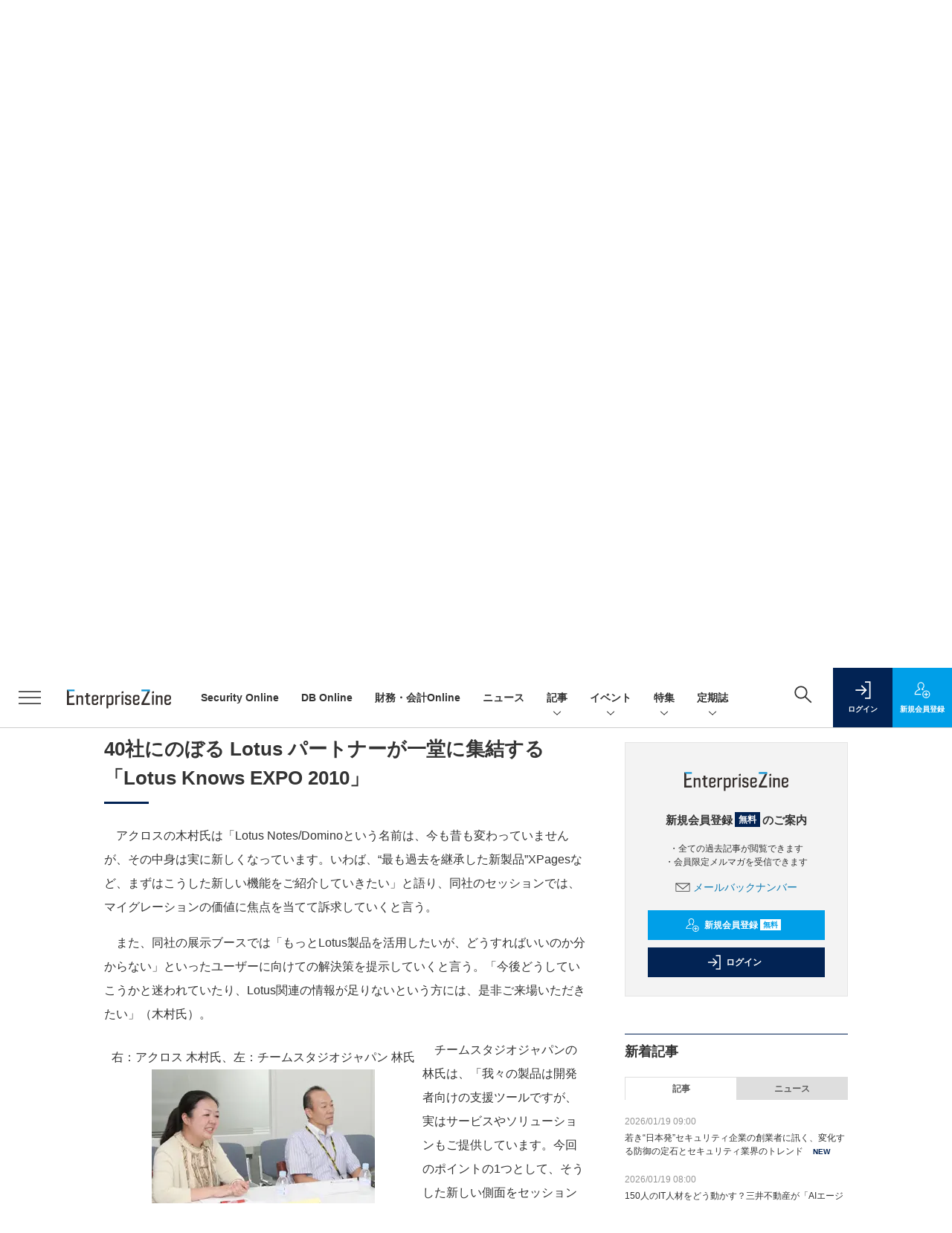

--- FILE ---
content_type: text/html; charset=UTF-8
request_url: https://enterprisezine.jp/article/detail/2562?p=4&anchor=0
body_size: 41953
content:

    



<!DOCTYPE html>
  <!--[if lte IE 8]>         <html class="no-js lt-ie8" lang="ja"> <![endif]-->
  <!--[if gt IE 8]><!--> <html class="no-js gt-ie9" lang="ja"> <!--<![endif]--><head prefix="og: http://ogp.me/ns# fb: http://ogp.me/ns/fb# article: http://ogp.me/ns/article#">
<script>
var dataLayer = dataLayer || [];
dataLayer.push({
'trackPageview':'EZ/article/detail/2562',
'member' : 'nonmember',
'corner' : '/corner/58',
'article_type' : 'ITI タイアップ',
'employee_name' : '押久保 剛',
'common_article_type' : 'タイアップ',
'publishtime' : '2010-10-04',
'author_name' : 'EnterpriseZine編集部',
});
</script><!-- Google Tag Manager -->
<script>(function(w,d,s,l,i){w[l]=w[l]||[];w[l].push({'gtm.start':
new Date().getTime(),event:'gtm.js'});var f=d.getElementsByTagName(s)[0],
j=d.createElement(s),dl=l!='dataLayer'?'&l='+l:'';j.async=true;j.src=
'https://www.googletagmanager.com/gtm.js?id='+i+dl;f.parentNode.insertBefore(j,f);
})(window,document,'script','dataLayer','GTM-W5FXSD');
</script>
<!-- End Google Tag Manager -->
      <meta charset="utf-8">
  <title>クラウド環境やiPad、iPhoneでも利用可能に！進化するLotusと企業コラボレーションの未来 (4/4)|EnterpriseZine（エンタープライズジン）</title>
  <meta http-equiv="X-UA-Compatible" content="IE=edge">
  <meta name="viewport" content="width=device-width, initial-scale=1.0">
  <meta name="format-detection" content="telephone=no">
  <meta name="description" content="国内外のグループウェア市場で大きなシェアをもち、確固たる地位を築いているLotus。今月の10月21日（東京）と10月26日（大阪）の両日に開催される「Lotus Knows EXPO 2010」では、IBMだけではなく、Lotusパートナー各社が主催者として参画する初めてのイベントだ。長年Lotus製品のサービスやビジネスを提供してきたパートナー7社が語るLotusの魅力と可能性、そしてイベントの見所について紹介する。">
  <meta name="keywords" content="Lotus Notes,Lotus Knows EXPO 2010,Lotus Domino,データ活用・ソーシャル">
  <meta name="ROBOTS" content="NOODP">
  <meta name="robots" content="max-image-preview:large">
  <meta name="application-name" content="EnterpriseZine"/>
  <meta name="msapplication-config" content="browserconfig.xml" />
    <meta property="og:title" content="クラウド環境やiPad、iPhoneでも利用可能に！進化するLotusと企業コラボレーションの未来">
  <meta property="og:type" content="article">
  <meta property="og:url" content="http://enterprisezine.jp/article/detail/2562">
  <meta property="og:image" content="https://ez-cdn.shoeisha.jp/lib/img/cmn/logo2.png" />
    <meta property="og:image:width" content="200">
  <meta property="og:image:height" content="200">
    <meta property="og:site_name" content="EnterpriseZine">
  <meta property="og:description" content="国内外のグループウェア市場で大きなシェアをもち、確固たる地位を築いているLotus。今月の10月21日（東京）と10月26日（大阪）の両日に開催される「Lotus Knows EXPO 2010」では、IBMだけではなく、Lotusパートナー各社が主催者として参画する初めてのイベントだ。長年Lotus製品のサービスやビジネスを提供してきたパートナー7社が語るLotusの魅力と可能性、そしてイベントの見所について紹介する。">
  <meta property="fb:admins" content="100002509171990">

  <meta name="twitter:card" content="summary_large_image">
  <meta name="twitter:site" content="enterprisezine">
    <meta name="cXenseParse:url" content="https://enterprisezine.jp/article/detail/2562">
<meta name="cxenseparse:sho-article-type" content="タイアップ">
<meta name="cxenseparse:sho-article-title" content="クラウド環境やiPad、iPhoneでも利用可能に！進化するLotusと企業コラボレーションの未来">
<meta name="cxenseparse:sho-corner" content="Events &amp; Seminars">
<meta name="cxenseparse:sho-corner-id" content="58">
    <meta name="cxenseparse:sho-tag" content="Lotus Notes">
    <meta name="cxenseparse:sho-tag" content="Lotus Knows EXPO 2010">
    <meta name="cxenseparse:sho-tag" content="Lotus Domino">
    <meta name="cxenseparse:sho-tag" content="データ活用・ソーシャル">
<meta name="cxenseparse:sho-author" content="EnterpriseZine編集部">
  <meta name="cxenseparse:sho-publish-y" content="2010">
<meta name="cxenseparse:sho-publish-m" content="201010">
<meta name="cxenseparse:sho-publish-d" content="20101004">
<meta name="cxenseparse:recs:publishtime" content="2010-10-04T00:00:00+09:00">
  
<meta name="cxenseparse:recs:image" content="https://enterprisezine.jp/static/images/article/2562/2562_arena.png"/>
<meta name="cxenseparse:sho-articlepath" content="article/detail/2562">
<meta name="cxenseparse:sho-clientname" content="">

  
                          <link rel="canonical" href="https://enterprisezine.jp/article/detail/2562?p=4"/>
    <meta name="cXenseParse:pageclass" content="article"/>
    <link rel="alternate" type="application/rss+xml" href="/rss/new/index.xml" title="RSS new article">
  <link rel="shortcut icon" href="/favicon.ico">
  <link rel="apple-touch-icon" href="/apple-touch-icon.png?v2" sizes="180x180">

    <link rel="stylesheet" href="//ez-cdn.shoeisha.jp/static/templates/css/bootstrap.custom.css">
  <link href="//ez-cdn.shoeisha.jp/static/templates/css/main-enterprisezine.css" rel="stylesheet" type="text/css">
  <link href="//ez-cdn.shoeisha.jp/static/templates/css/enterprisezine.css" rel="stylesheet" type="text/css">
  <link rel="stylesheet" type="text/css" href="//ez-cdn.shoeisha.jp/static/templates/css/prettify.css" rel="stylesheet" type="text/css">
  <link rel="stylesheet" href="//ez-cdn.shoeisha.jp/static/templates/css/desert.css" media="screen, projection, tv">
  <link href="//ez-cdn.shoeisha.jp/static/templates/css/scroll-hint.css" rel="stylesheet" type="text/css">

         <script async src="https://securepubads.g.doubleclick.net/tag/js/gpt.js"></script>
  <script>
    window.googletag = window.googletag || {cmd: []};
  </script>
  <script src="//ez-cdn.shoeisha.jp/static/templates/lib/js/jquery-3.5.1.min.js"></script>
<script src="//ez-cdn.shoeisha.jp/static/templates/js/bootstrap.min.js" defer></script>
  <script src="//ez-cdn.shoeisha.jp/lib/js/bootstrap_jquery.js"></script>
      <script src="//ez-cdn.shoeisha.jp/static/templates/js/dfp.js"></script>
      <script src="//ez-cdn.shoeisha.jp/static/templates/js/enterprisezine.js?v1"></script>
  <script src="//ez-cdn.shoeisha.jp/lib/js/favorite.js"></script>

  <script src="//ez-cdn.shoeisha.jp/static/templates/js/prettify/prettify.js"></script>

    <script src="//ez-cdn.shoeisha.jp/static/templates/js/jquery.magnific-popup.min.js"></script>
  <script src="//ez-cdn.shoeisha.jp/static/templates/js/main.js" defer></script>
  <script src="//ez-cdn.shoeisha.jp/static/templates/js/lazysizes.min.js"></script>
  <script src="//ez-cdn.shoeisha.jp/static/common/js/embed.js"></script>
    <script src="//ez-cdn.shoeisha.jp/static/templates/js/scroll-hint.min.js"></script>

    <script>
      window._izq = window._izq || [];
      window._izq.push(["init", { "auto_prompt" : false } ]);
      $(function() {
        if ('function' ===  typeof window._izooto && 'function' ===  typeof window._izooto.getStorage && window._izooto.getStorage('iztoken').length > 0) {
          $('.push_button').html('プッシュ通知ON');
        }
      });
    </script>
    <script src="//cdn.izooto.com/scripts/f235bfec26cec06daa36bda14990c922d309c0d4.js"></script>

<script>
  $(function() {
    $('.c-article_rating_btn').on('click', function (e) {
        if ($('.c-review_count')) {
            var review = $('.c-review_count')[0].dataset.review;
            var article_id = $('.c-review_count')[0].dataset.articleId;
        } else {
            return false;
        }
        if ( review == 'reviewing' ) {
              $(this).removeClass('on');
              $('#star').attr('class', 'icon c-review_icon');
        }else{
          $('#star').attr('class', 'icon c-review_icon star');
        }

        var data = {};
        var method = 'add';
        if (review == 'reviewing') {
            method = 'delete';
        }
        var url = '/api/rating/' + method + '/' + article_id;
        $.ajax({
            type: "POST",
            url: url,
            data: data,
            success: function (data) {
                if (data.status != "0") {
                    var counter = 1;
                    if (data.message == 'none') {
                        counter = -1;
                    }
                    $('.c-review_count').text(data.count);
                    $('.c-review_count').each(function (i, v) {
                        v.dataset.count = parseInt(v.dataset.count) + counter;
                        v.dataset.review = data.message
                    });

                }
            },
            error: function (data) {
            }
        });
    });

  });
</script>
  <script type="text/javascript">
    // Ad
    init_dpf();

    var mobile_flag;
    var view_mode;

        $(function(){
      if ((navigator.userAgent.indexOf('iPhone') > 0 || navigator.userAgent.indexOf('iPod') > 0 || navigator.userAgent.indexOf('Android') > 0)) {
        $('.login_button').removeAttr('data-toggle');
        $('.login_button').attr('href', 'https://shoeisha.jp/users/login/enterprisezine?ref=/article/detail/2562?p=4&amp;anchor=0');
      }
    });

    if ((navigator.userAgent.indexOf('iPhone') > 0 || navigator.userAgent.indexOf('iPad') > 0)
    //if ((navigator.userAgent.indexOf('iPhone') > 0 && navigator.userAgent.indexOf('iPad') == -1)
      || navigator.userAgent.indexOf('iPod') > 0 || navigator.userAgent.indexOf('Android') > 0)
        mobile_flag = 1;

    $(function(){
    });
  </script>
    

  <!-- Cxense script start -->
<script type="text/javascript">
  
  function cxHasLocalStorage() {
    try { return typeof window.localStorage === 'object' && typeof window.localStorage.getItem === 'function'; } catch (e) { return false; }
  }
  function cx_getOptOutStatus(key) {
    var status = false;
    if (cxHasLocalStorage()) {
      var optedOut = window.localStorage.getItem(key);
      if (optedOut && optedOut === 'true') {
        status = true;
      }
    }
    return status;
  }
  var cX = cX || {};
  cX.callQueue = cX.callQueue || [];
  if (cx_getOptOutStatus('cx_optOut')) {
    cX.callQueue.push(['requireConsent']);
    cX.callQueue.push(['clearIds']);
  }
  cX.CCE = cX.CCE || {}; cX.CCE.callQueue = cX.CCE.callQueue || [];
  cX.callQueue.push(['setSiteId', '1139585087115861189']);

  var cx_props = cx_props || {}; cx_props['k'] = [];
  var cpl = [];
  var spl = [];
  cX.callQueue.push(['invoke', function() {
    var cp = {}, sa = {};
    var cpMaxLen = 40;
    var cpKeyLen = 20;
    try{
      var refhost = cX.library._findRealReferrer().split('/')[2];
      if(refhost && location.hostname !== refhost) {
        cp["referrer_host"] = sa["referrer_host_S"] = refhost.slice(0,cpMaxLen);
      }
    }catch(e){}
    var u = ["utm_source", "utm_medium", "utm_term", "utm_content", "utm_campaign"];
    if((typeof(spl) !== "undefined") && (Object.prototype.toString.call(spl) === "[object Array]")) {
      Array.prototype.push.apply(u, spl);
    }
    if(location.search) location.search.substring(1).split("&").forEach(function(k){
      try{
        var v = k.split("=");
        if(v[0].slice(0,3)==="cx_" && v[1]) {
          sa[v[0].replace(/^cx_/,"")+"_S"] = decodeURIComponent(v[1]).slice(0,cpMaxLen);
        } else if(u.indexOf(v[0].toLowerCase())!==-1 && v[1]) {
          cp[v[0].toLowerCase().slice(0,cpKeyLen)] = sa[v[0].toLowerCase()+"_S"] = decodeURIComponent(v[1]).slice(0,cpMaxLen);
        } else if((typeof(cpl) !== "undefined") && (Object.prototype.toString.call(cpl) === "[object Array]") && (cpl.indexOf(v[0].toLowerCase())!==-1 && v[1])) {
          cp[v[0].toLowerCase().slice(0,cpKeyLen)] = decodeURIComponent(v[1]).slice(0,cpMaxLen);
        }
      }catch(e){}
    });
    if(!cX.getUserId(false)) {
      cp["newuser"] = sa["newuser_S"] = "true";
    }
    else {
      try{
        var t = new Date().getTime() - parseInt(cX.library.m_atfr.match(/altm=(\d+)/)[1]);
        if (t >= 1000*60*30) {
          cX.stopAllSessionAnnotations();
          var da = Math.floor(t/(1000*60*60*24));
          if(da < 1) {
            cp["elapsed"] = sa["elapsed_S"] = "\u0031\u65E5\u4EE5\u5185";
          } else if(da < 7) {
            cp["elapsed"] = sa["elapsed_S"] = String(da)+"\u65E5\u3076\u308A";
          } else if(da < 31) {
            cp["elapsed"] = sa["elapsed_S"] = String(Math.floor(da/7))+"\u9031\u9593\u3076\u308A";
          } else if(da < 365) {
            cp["elapsed"] = sa["elapsed_S"] = String(Math.floor(da/31))+"\u30F6\u6708\u3076\u308A";
          } else {
            cp["elapsed"] = sa["elapsed_S"] = "1\u5E74\u4EE5\u4E0A";
          }
        }
      } catch(e) {}
    }
    var cx_eu = cX.getCookie('eu');
    if (cx_eu){
        cX.setCustomParameters({'status': 'login'});
        cX.addExternalId({'id': cx_eu, 'type': 'sho'});
    }
    if (typeof eU !== 'undefined' && typeof eU.isLoggingIn === 'function') {
        cX.setCustomParameters({'logging_in': eU.isLoggingIn()});
    }

    var originalRef=document.referrer;
    if(originalRef.match(/faeb92b469b40c9d72e4-dc920caace12a27e58d45a42e86d29a2\.ssl\.cf2\.rackcdn\.com\/generic_v[0-9]+\.html/) || originalRef.match(/cdn\.cxpublic\.com\/generic_v[0-9]+\.html/)){
        sa["cx_source_S"] = "cxrecs";
    }
    if(Object.keys(cp).length>0) {
      cX.setCustomParameters(cp);
    }
    if(Object.keys(sa).length>0) {
      cX.startSessionAnnotation(sa);
    }
    try {
      "newuser_S" in cX.library._getSessionAnnotations() && cx_props['k'].push("newuser");
    } catch(e) {}
  }]);
    cX.callQueue.push(['setCustomParameters', { 'page': '4' }]);
  cX.callQueue.push(['sendPageViewEvent']);
  cX.CCE.callQueue.push(['sendPageViewEvent', 'sho', '15407cc43187c9b0981171abc4e9b4dc4e1d7c22']);
</script>
<script type="text/javascript">
  (function(d,s,e,t){e=d.createElement(s);e.type='text/java'+s;e.async='async';e.src='https://cdn.cxense.com/cx.cce.js';t=d.getElementsByTagName(s)[0];t.parentNode.insertBefore(e,t);})(document,'script');
</script>
<script>(function(src){var a=document.createElement("script");a.type="text/javascript";a.async=true;a.src=src;var b=document.getElementsByTagName("script")[0];b.parentNode.insertBefore(a,b)})("https://experience-ap.piano.io/xbuilder/experience/load?aid=G5gxKHxqpj");</script>
<!-- Cxense script end -->
<!-- Cxense Customized script start -->
<script type="text/javascript">
  window.cXcustom = window.cXcustom || function() {(window.cXcustom.q = window.cXcustom.q || []).push(arguments)};
  cX.callQueue.push(['invoke', function() {
    var cx_reading_params = {origin: "sho-web", persistedQueryId: "15407cc43187c9b0981171abc4e9b4dc4e1d7c22"};
    cXcustom("scrollDepth", function(pos){cX.sendEvent("scroll", {pos_entire_page:String(pos)+'%'}, cx_reading_params);} , 0, '', false, 1000);
    cXcustom("scrollDepth", function(pos){cX.sendEvent("scroll", {pos_in_article:String(pos)+'%'}, cx_reading_params);}, 1, 'article_body_block', false, 1000);
    cXcustom("clickedTracker", function(func, obj){func("clicked", obj, cx_reading_params)});
    cX.loadScript("/lib/js/cx-custom.js");
  }]);
</script>
<!-- Cxense Customized script end -->
<!-- Facebook Pixel Code -->
<script>!function(f,b,e,v,n,t,s){if(f.fbq)return;n=f.fbq=function(){n.callMethod?n.callMethod.apply(n,arguments):n.queue.push(arguments)};if(!f._fbq)f._fbq=n;n.push=n;n.loaded=!0;n.version='2.0';n.queue=[];t=b.createElement(e);t.async=!0;t.src=v;s=b.getElementsByTagName(e)[0];s.parentNode.insertBefore(t,s)}(window,document,'script','https://connect.facebook.net/en_US/fbevents.js');fbq('init', '1704151296468367'); fbq('track', 'PageView');</script><noscript><img height="1" width="1" src="https://www.facebook.com/tr?id=1704151296468367&ev=PageView&noscript=1"/></noscript>
<!-- End Facebook Pixel Code -->
</head>

  <body id="Detail">
<!-- Google Tag Manager (noscript) -->
<noscript><iframe src="https://www.googletagmanager.com/ns.html?id=GTM-W5FXSD"
height="0" width="0" style="display:none;visibility:hidden"></iframe></noscript>
<!-- End Google Tag Manager (noscript) -->
<div id="fb-root"></div>
  <script>(function(d, s, id) {
    var js, fjs = d.getElementsByTagName(s)[0];
    if (d.getElementById(id)) return;
    js = d.createElement(s); js.id = id;
    js.src = 'https://connect.facebook.net/ja_JP/sdk.js#xfbml=1&version=v3.2';
    fjs.parentNode.insertBefore(js, fjs);
  }(document, 'script', 'facebook-jssdk'));</script>


<div class="l-page">
  <div class="c-modal c-loginmodal" data-modal="login">
  <div class="c-modal_inner">
    <div class="c-modal_dialog">
      <div class="c-loginmodal_header">
        <div class="c-loginmodal_header_bar">
          <div class="c-loginmodal_header_inner">
            <div class="c-loginmodal_header_logo"><img src="//ez-cdn.shoeisha.jp/static/templates/img/common/logo_enterprisezine_h.svg" alt="クラウド環境やiPad、iPhoneでも利用可能に！進化するLotusと企業コラボレーションの未来 (4/4)|EnterpriseZine（エンタープライズジン）"></div>
            <div class="c-loginmodal_header_id"><img src="//ez-cdn.shoeisha.jp/static/templates/img/common/logo_id.png" alt="SHOEISHA iD"></div>
          </div>
        </div>
      </div>
      <div class="c-loginmodal_body">
        <p id="valid_message"></p>
        <form action="https://enterprisezine.jp/user/login" method="POST">
          <input type="hidden" name="ref" value="/article/detail/2562?p=4&amp;anchor=0">
          <div class="c-loginmodal_formgroup">
            <div class="c-loginmodal_formitem row">
              <label for="email" class="col-form-label"><svg class="icon"><use xlink:href="https://enterprisezine.jp/static/templates/img/common/sprite.svg?v1#icon-mail"/></svg>メールアドレス</label>
              <div>
                <input type="email" id="email" name="email" class="form-control" placeholder="sample@enterprisezine.jp" required>
              </div>
            </div>
            <div class="c-loginmodal_formitem row">
              <label for="password" class="col-form-label"><svg class="icon"><use xlink:href="https://enterprisezine.jp/static/templates/img/common/sprite.svg?v1#icon-password"/></svg>パスワード</label>
              <div>
                <input type="password" id="password" name="password" class="form-control" required>
              </div>
              <div class="c-loginmodal_formitem_notes">
                <p><a href="https://shoeisha.jp/users/password">パスワードを忘れた場合はこちら</a></p>
              </div>
            </div>
          </div>
                    <div class="c-loginmodal_login">
            <button type="submit" class="c-btn -fluid">ログイン</button>
          </div>
        </form>
        <div class="c-loginmodal_notes">
          <p>※旧SEメンバーシップ会員の方は、同じ登録情報（メールアドレス＆パスワード）でログインいただけます</p>
        </div>
      </div>
      <div class="c-close c-modal_close"><button type="button" class="c-close_btn c-modal_close_btn" aria-label="閉じる"><span class="c-close_icon c-modal_close_icon"></span></button></div>
    </div>
  </div>
</div>

<script>
  $(function(){
    if (location.hash.indexOf('#login_e') == 0){
      $('#valid_message').html('<font color="red"><b>IDまたはパスワードが違います。</b></font>');
      $('.l-modal_overlay').addClass('is-active');
      $('.c-modal').addClass('is-active');
    }
  });
</script>

    <header class="l-header">
  <div class="l-header_bar">
    <div class="l-header_inner">
      <div class="l-header_togglemenu">
        <span class="">
          <button type="button" class="l-header_togglemenu_btn" data-megamenu="allmenu" aria-label="メニューを開く"><span class="l-header_togglemenu_icon"></span></button>
        </span>
      </div>
      <div class="l-header_logo ga_nav">
                <a href="/"><img src="//ez-cdn.shoeisha.jp/static/templates/img/common/logo_enterprisezine_h.svg" alt="クラウド環境やiPad、iPhoneでも利用可能に！進化するLotusと企業コラボレーションの未来 (4/4)|EnterpriseZine（エンタープライズジン）"></a>
              </div>
            <div class="l-header_globalnav ga_nav">
        <ul class="l-header_globalnav_list">
                                <li class="l-header_globalnav_listitem">
            <a href="/securityonline"  class="l-header_globalnav_link">                            Security Online 
                        </a>          </li>
                                <li class="l-header_globalnav_listitem">
            <a href="/dbonline"  class="l-header_globalnav_link">                            DB Online 
                        </a>          </li>
                                <li class="l-header_globalnav_listitem">
            <a href="/finance"  class="l-header_globalnav_link">                            財務・会計Online 
                        </a>          </li>
                                <li class="l-header_globalnav_listitem">
            <a href="/news"  class="l-header_globalnav_link">                            ニュース 
                        </a>          </li>
                                <li class="l-header_globalnav_listitem">
                                      <button type="button" class="l-header_globalnav_btn" data-megamenu="articles">
              記事<svg class="icon"><use xlink:href="https://enterprisezine.jp/static/templates/img/common/sprite.svg?v1#icon-arrow_down"/></svg>
              </button>
                                  </li>
                                <li class="l-header_globalnav_listitem">
                                      <button type="button" class="l-header_globalnav_btn" data-megamenu="event">
              イベント<svg class="icon"><use xlink:href="https://enterprisezine.jp/static/templates/img/common/sprite.svg?v1#icon-arrow_down"/></svg>
              </button>
                                  </li>
                                <li class="l-header_globalnav_listitem">
                                      <button type="button" class="l-header_globalnav_btn" data-megamenu="feature">
              特集<svg class="icon"><use xlink:href="https://enterprisezine.jp/static/templates/img/common/sprite.svg?v1#icon-arrow_down"/></svg>
              </button>
                                  </li>
                                <li class="l-header_globalnav_listitem">
                                      <button type="button" class="l-header_globalnav_btn" data-megamenu="subscription">
              定期誌<svg class="icon"><use xlink:href="https://enterprisezine.jp/static/templates/img/common/sprite.svg?v1#icon-arrow_down"/></svg>
              </button>
                                  </li>
                  </ul>
      </div>
      <div class="l-header_functionnav">
        <ul class="l-header_functionnav_list">
          <li class="l-header_functionnav_listitem -search"><button type="button" class="l-header_functionnav_btn l-header_search_btn" data-megamenu="search"><span class="l-header_functionnav_btn_inner"><svg class="icon"><use xlink:href="https://enterprisezine.jp/static/templates/img/common/sprite.svg?v1#icon-search"/></svg></span><span class="l-header_search_icon"></span></button></li>
                    

<script>
  $(function(){


    if (location.hash.indexOf('#login_e') == 0){
      $('#valid_message').html('<font color="red"><b>IDまたはパスワードが違います。</b></font>');
      $('#modal_login').modal('show')
    }
  });
</script>

    <li class="l-header_functionnav_listitem -login">
    <button type="button" class="l-header_functionnav_btn c-modal_trigger" data-modal="login"><span class="l-header_functionnav_btn_inner"><svg class="icon"><use xlink:href="https://enterprisezine.jp/static/templates/img/common/sprite.svg?v1#icon-login"/></svg>ログイン</span></button>
  </li>
  <li class="l-header_functionnav_listitem -regist ga-register-link"><a href="/user/regist/?ref=/article/detail/2562?p=4&amp;amp;anchor=0&amp;utm_source=enterprisezine.jp&amp;utm_medium=self&amp;utm_campaign=regist&amp;utm_term=/article/detail/2562" class="l-header_functionnav_btn"><span class="l-header_functionnav_btn_inner"><svg class="icon"><use xlink:href="https://enterprisezine.jp/static/templates/img/common/sprite.svg?v1#icon-regist"/></svg>新規<br class="hidden-up-md">会員登録</span></a></li>
                    </ul>
      </div>
    </div>
  </div>
</header>  <div class="l-megamenu ga_nav">
  <div class="l-megamenu_overlay"></div>
  <div class="l-megamenu_item" data-megamenu="allmenu">
    <div class="l-megamenu_inner container">
              
<div class="l-megamenu_functionnav">
  <div class="l-megamenu_functionnav_search">
    <form action="/search/" name="search" method="GET">
      <div class="c-search">
        <input type="search" name="q" placeholder="" title="" class="c-input"><button type="submit" class="c-search_btn"><svg class="icon" aria-label="検索"><use xlink:href="https://enterprisezine.jp/static/templates/img/common/sprite.svg?v1#icon-search"/></svg></button>
      </div>
    </form>
  </div>
  <div class="l-megamenu_functionnav_usermenu d-none d-md-block">
    <ul class="l-megamenu_functionnav_usermenu_list">
      

<script>
  $(function(){


    if (location.hash.indexOf('#login_e') == 0){
      $('#valid_message').html('<font color="red"><b>IDまたはパスワードが違います。</b></font>');
      $('#modal_login').modal('show')
    }
  });
</script>

    <li class="l-footer_functionnav_usermenu_listitem"><button type="button" class="c-btn -fluid -login c-modal_trigger" data-modal="login"><svg class="icon"><use xlink:href="https://enterprisezine.jp/static/templates/img/common/sprite.svg?v1#icon-login"/></svg>ログイン</button></li>
  <li class="l-footer_functionnav_usermenu_listitem ga-register-link"><a href="/user/regist/?ref=/article/detail/2562?p=4&amp;amp;anchor=0&amp;utm_source=enterprisezine.jp&amp;utm_medium=self&amp;utm_campaign=regist&amp;utm_term=/article/detail/2562" class="c-btn -fluid -regist"><svg class="icon"><use xlink:href="https://enterprisezine.jp/static/templates/img/common/sprite.svg?v1#icon-regist"/></svg>新規会員登録</a></li>
      </ul>
  </div>
  <div class="l-megamenu_functionnav_links">
    <ul class="l-megamenu_functionnav_links_list">
	  	<li class="l-megamenu_functionnav_links_listitem"><a href="https://x.com/enterprisezine" target="_blank"><img src="//ez-cdn.shoeisha.jp/static/templates/img/icon/icon_x.svg" alt="X"></a></li>
  		<li class="l-megamenu_functionnav_links_listitem"><a href="https://www.facebook.com/enterprisezine/" target="_blank"><img src="//ez-cdn.shoeisha.jp/static/templates/img/icon/icon_facebook.svg" alt="facebook"></a></li>
            <li class="l-megamenu_functionnav_links_listitem"><a href="/ml/backnumber" class="l-megamenu_functionnav_link">メールバックナンバー<svg class="icon hidden-up-md"><use xlink:href="https://enterprisezine.jp/static/templates/img/common/sprite.svg?v1#icon-linkarrow"/></svg></a></li>
    </ul>
  </div>
  <div class="l-megamenu_functionnav_cta">
    <ul class="l-megamenu_functionnav_cta_list">
      <li class="l-megamenu_functionnav_cta_listitem"><a href="/offering" class="c-btn -fluid -outline">記事掲載のご依頼</a></li>      <li class="l-megamenu_functionnav_cta_listitem"><a href="https://enterprisezine.jp/ad" class="c-btn -fluid -outline">広告掲載のご案内</a></li>    </ul>
  </div>
</div>

              
<div class="c-stacknav l-megamenu_stacknav">
  <ul class="c-stacknav_list">
      
                <li class="c-stacknav_listitem"><a href="/securityonline"  class="c-stachnav_heading">Security Online</a></li>
      
          
                <li class="c-stacknav_listitem"><a href="/dbonline"  class="c-stachnav_heading">DB Online</a></li>
      
          
                <li class="c-stacknav_listitem"><a href="/finance"  class="c-stachnav_heading">財務・会計Online</a></li>
      
              <li class="c-stacknav_listitem">
      <a href="/news"  class="c-stachnav_heading">ニュース<svg class="icon"><use xlink:href="https://enterprisezine.jp/static/templates/img/common/sprite.svg?v1#icon-linkarrow"/></svg></a>
      <div class="c-stacknav_details">
        <ul class="l-megamenu_medialist row row-cols-sm-2 g-3">
                  </ul>
      </div>
    </li>
              <li class="c-stacknav_listitem">
      <a href="/article"  class="c-stachnav_heading">新着記事一覧<svg class="icon"><use xlink:href="https://enterprisezine.jp/static/templates/img/common/sprite.svg?v1#icon-linkarrow"/></svg></a>
      <div class="c-stacknav_details">
        <ul class="l-megamenu_medialist row row-cols-sm-2 g-3">
                  </ul>

                                          
      </div>
    </li>

                  <li class="c-stacknav_listitem">
      <a href="https://event.shoeisha.jp/ezday/" target="_blank" class="c-stachnav_heading">イベント<svg class="icon"><use xlink:href="https://enterprisezine.jp/static/templates/img/common/sprite.svg?v1#icon-linkarrow"/></svg></a>
      <div class="c-stacknav_details">
        <section class="c-secondarysection">
                
        <div class="c-boxsection_eventindex">
          <div class="c-boxsection_eventindex_list">
              <div class="c-boxsection_eventindex_listitem_overview mb-3">
                <p class="c-boxsection_eventindex_listitem_logo">
                  <a href="https://event.shoeisha.jp/soday/20260317" target="_blank">
<img data-src="//ez-cdn.shoeisha.jp/static/images/megamenu/10/sod2026spring.png" alt="Security Online Day 2026 Spring" class="lazyload">
                  <noscript>
                    <img src="//ez-cdn.shoeisha.jp/static/images/megamenu/10/sod2026spring.png" alt="Security Online Day 2026 Spring">
                  </noscript>
                  </a>
                </p>
                <div class="c-boxsection_eventindex_listitem_description">
                  <p><a href="https://event.shoeisha.jp/soday/20260317" target="_blank"></a>Security Online Day 2026 Spring<br>2026年3月17日（火）オンライン開催予定</p>
                </div>
              </div>
          </div>
        </div>
                </section>
      </div>
    </li>
    
          		<li class="c-stacknav_listitem">
      <div class="c-stachnav_heading"></div>
      <div class="c-stacknav_details">
          <ul class="l-megamenu_medialist row row-cols-sm-2 g-3">
                        <li>
              <div class="l-megamenu_media">
                <figure class="l-megamenu_media_img">
                  <img data-src="//ez-cdn.shoeisha.jp/static/images/megamenu/18/transinfo_side.png" alt="IT部門から“組織変革”を～気鋭のトップランナーを訪ねる～" class="lazyload">
                  <noscript>
                    <img src="//ez-cdn.shoeisha.jp/static/images/megamenu/18/transinfo_side.png" alt="IT部門から“組織変革”を～気鋭のトップランナーを訪ねる～">
                  </noscript>
                </figure>
                <div class="l-megamenu_media_content">
                  <p class="l-megamenu_media_heading">
                    <a href="https://enterprisezine.jp/transinfosystem" target="_blank"></a>IT部門から“組織変革”を～気鋭のトップランナーを訪ねる～
                  </p>
                </div>
              </div>
            </li>
                        <li>
              <div class="l-megamenu_media">
                <figure class="l-megamenu_media_img">
                  <img data-src="//ez-cdn.shoeisha.jp/static/images/megamenu/22/EnterpriseITWomen.png" alt="酒井真弓の『Enterprise IT Women』訪問記" class="lazyload">
                  <noscript>
                    <img src="//ez-cdn.shoeisha.jp/static/images/megamenu/22/EnterpriseITWomen.png" alt="酒井真弓の『Enterprise IT Women』訪問記">
                  </noscript>
                </figure>
                <div class="l-megamenu_media_content">
                  <p class="l-megamenu_media_heading">
                    <a href="https://enterprisezine.jp/enterpriseitwomen" target="_blank"></a>酒井真弓の『Enterprise IT Women』訪問記
                  </p>
                </div>
              </div>
            </li>
                        <li>
              <div class="l-megamenu_media">
                <figure class="l-megamenu_media_img">
                  <img data-src="//ez-cdn.shoeisha.jp/static/images/megamenu/35/yearendinterview.jpg" alt="2025年のトップランナー35人が見据える今と未来　年末特別インタビュー presented by EnterpriseZine" class="lazyload">
                  <noscript>
                    <img src="//ez-cdn.shoeisha.jp/static/images/megamenu/35/yearendinterview.jpg" alt="2025年のトップランナー35人が見据える今と未来　年末特別インタビュー presented by EnterpriseZine">
                  </noscript>
                </figure>
                <div class="l-megamenu_media_content">
                  <p class="l-megamenu_media_heading">
                    <a href="https://enterprisezine.jp/yearendinterview2025" target="_blank"></a>2025年のトップランナー35人が見据える今と未来　年末特別インタビュー presented by EnterpriseZine
                  </p>
                </div>
              </div>
            </li>
                        <li>
              <div class="l-megamenu_media">
                <figure class="l-megamenu_media_img">
                  <img data-src="//ez-cdn.shoeisha.jp/static/images/megamenu/30/400.png" alt="Next エンタープライズAI" class="lazyload">
                  <noscript>
                    <img src="//ez-cdn.shoeisha.jp/static/images/megamenu/30/400.png" alt="Next エンタープライズAI">
                  </noscript>
                </figure>
                <div class="l-megamenu_media_content">
                  <p class="l-megamenu_media_heading">
                    <a href="https://enterprisezine.jp/enterpriseai" target="_blank"></a>Next エンタープライズAI
                  </p>
                </div>
              </div>
            </li>
                      </ul>
      </div>
    </li>
              
          
                <li class="c-stacknav_listitem"><a href="/blog"  class="c-stachnav_heading">ブログ</a></li>
      
        
  </ul>
</div>

              
<div class="l-megamenu_sitemap">
  <div class="l-megamenu_sitemap_primary">
    <div class="l-megamenu_sitemap_list row g-4">
                      <div class="col-4">
              <div class="l-megamenu_sitemap_listitem">
                    
                            <p class="l-megamenu_sitemap_heading"><a href="/securityonline" >Security Online</a></p>
            
                  </div>
      </div>
                            <div class="col-4">
              <div class="l-megamenu_sitemap_listitem">
                    
                            <p class="l-megamenu_sitemap_heading"><a href="/dbonline" >DB Online</a></p>
            
                  </div>
      </div>
                            <div class="col-4">
              <div class="l-megamenu_sitemap_listitem">
                    
                            <p class="l-megamenu_sitemap_heading"><a href="/finance" >財務・会計Online</a></p>
            
                  </div>
      </div>
                            <div class="col-4">
              <div class="l-megamenu_sitemap_listitem">
                    
                            <p class="l-megamenu_sitemap_heading"><a href="/news" >ニュース</a></p>
            
                  </div>
      </div>
                            <div class="col-4">
              <div class="l-megamenu_sitemap_listitem">
                    
                            <p class="l-megamenu_sitemap_heading"><a href="/article" >記事</a></p>
            
                  </div>
      </div>
                            <div class="col-4">
              <div class="l-megamenu_sitemap_listitem">
                    
                            <p class="l-megamenu_sitemap_heading"><a href="https://event.shoeisha.jp/ezday/" target="_blank">イベント</a></p>
            
                  </div>
      </div>
                            <div class="col-4">
              <div class="l-megamenu_sitemap_listitem">
                    
                            <p class="l-megamenu_sitemap_heading"><a href="#Home" >特集</a></p>
            
                  </div>
      </div>
                            <div class="col-4">
              <div class="l-megamenu_sitemap_listitem">
                    
                            <p class="l-megamenu_sitemap_heading"><a href="#home" >定期誌</a></p>
            
                  </div>
      </div>
                            <div class="col-4">
              <div class="l-megamenu_sitemap_listitem">
                    
                            <p class="l-megamenu_sitemap_heading"><a href="/blog" >ブログ</a></p>
            
                  </div>
      </div>
              </div>
  </div>

    
</div>
        
<div class="l-megamenu_shoeisha">
    <div class="footer-logo">
  <p class="l-megamenu_shoeisha_logo">
    <a href="https://www.shoeisha.co.jp/">
        <img data-src="//ez-cdn.shoeisha.jp/static/templates/img/common/logo_shoeisha_rev.svg" alt="翔泳社" class="lazyload">
    <noscript>
    <img src="//ez-cdn.shoeisha.jp/static/templates/img/common/logo_shoeisha_rev.svg" alt="翔泳社">
    </noscript>
        </a>
  </p>
  <p class="l-footer_shoeisha_logo"><a href="https://privacymark.jp/" target="_blank">
  <img data-src="https://www.shoeisha.co.jp/static/common/images/new/logos/logo-pm.png" alt="プライバシーマーク" class="lazyload">
  <noscript>
    <img src="https://www.shoeisha.co.jp/static/common/images/new/logos/logo-pm.png" alt="プライバシーマーク">
  </noscript>
  </a></p>
    </div>
  <div class="l-megamenu_shoeisha_body">
      <div class="l-megamenu_shoeisha_linklists">
      <ul class="l-megamenu_shoeisha_linklist row row-cols-1 row-cols-xs-2 gy-2 -cta">
        <li><a href="/offering" class="c-btn -fluid -outline">記事掲載のご依頼</a></li>        <li><a href="https://enterprisezine.jp/ad" class="c-btn -fluid -outline">広告掲載のご案内</a></li>      </ul>
      <ul class="l-megamenu_shoeisha_linklist row row-cols-1 row-cols-xs-2 gy-2 -link">
        <li><a href="/help/faq">EnterpriseZineについて</a></li>
        <li><a href="/ml/backnumber">メールバックナンバー</a></li>
      </ul>
      <ul class="l-megamenu_shoeisha_linklist row row-cols-1 row-cols-xs-2 row-cols-sm-3 row-cols-md-auto gy-2">
                              <li><a href="/help" >ヘルプ</a></li>
                                        <li><a href="https://shoeisha.jp/help/aboutlink/" target="_blank">著作権・リンク</a></li>
                                        <li><a href="https://shoeisha.jp" target="_blank">会員情報管理</a></li>
                                        <li><a href="https://shoeisha.jp/help/im" target="_blank">免責事項</a></li>
                                        <li><a href="https://www.shoeisha.co.jp" target="_blank">会社概要</a></li>
                                        <li><a href="https://shoeisha.jp/help/agreement" target="_blank">サービス利用規約</a></li>
                                        <li><a href="https://shoeisha.jp/help/policy" target="_blank">プライバシーポリシー</a></li>
                                        <li><a href="https://www.shoeisha.co.jp/optout" target="_blank">外部送信</a></li>
                        </ul>
    </div>
    </div>
</div>

    </div>
    <div class="c-close l-megamenu_close"><button type="button" class="c-close_btn l-megamenu_close_btn" aria-label="メニューを閉じる"><span class="c-close_icon l-megamenu_close_icon"></span></button></div>
  </div>

                                    <div class="l-megamenu_item" data-megamenu="articles">
      <div class="l-megamenu_tab">
        <div class="l-megamenu_tab_header">
                  </div>
        <div class="l-megamenu_tab_panel">
          <div class="l-megamenu_tab_panelitem" data-megamenu="articles_theme">
            <div class="l-megamenu_inner container">
              <div class="l-megamenu_functionbar">
                <p class="l-megamenu_functionbar_new"><a href="/article" class="c-btn">新着記事一覧を見る</a></p>
                <div class="l-megamenu_functionbar_search">
                  <form action="/search/" name="search" method="GET">
                    <div class="c-search">
                      <input type="search" name="q" placeholder="" title="" class="c-input"><button type="submit" class="c-search_btn"><svg class="icon" aria-label="検索"><use xlink:href="https://enterprisezine.jp/static/templates/img/common/sprite.svg?v1#icon-search"/></svg></button>
                    </div>
                  </form>
                </div>
                <div class="l-megamenu_functionbar_usermenu">
                    <ul class="l-megamenu_articlegrid_link">
                      <li class="/offering"><a href="/offering" class="c-btn -fluid -outline">記事掲載のご依頼</a></li>                                          </ul>
                </div>
              </div>
              <div class="l-megamenu_articlegrid row row-cols-3 g-4">
                                                                                                    <div>
                  <div class="l-megamenu_articlegrid_item">
                    <p class="l-megamenu_articlegrid_heading"><a href="/dx/">DX／デジタル変革</a></p>
                                        <div class="l-megamenu_media">
                      <figure class="l-megamenu_media_img">
                      <img data-src="//ez-cdn.shoeisha.jp/static/images/article/23413/23413_side.png" alt="" width="200" height="150" class="lazyload">
                      <noscript>
                        <img src="//ez-cdn.shoeisha.jp/static/images/article/23413/23413_side.png" alt="" width="200" height="150">
                      </noscript>
                      </figure>
                      <div class="l-megamenu_media_content">
                        <p class="l-megamenu_media_heading"><a href="/article/detail/23413">150人のIT人材をどう動かす？三井不動産が「AIエージェント」と「交換留学」で狙う組織の化学反応</a></p>
                      </div>
                    </div>
                                      </div>
                </div>
                                <div>
                  <div class="l-megamenu_articlegrid_item">
                    <p class="l-megamenu_articlegrid_heading"><a href="/cloud/">クラウド</a></p>
                                        <div class="l-megamenu_media">
                      <figure class="l-megamenu_media_img">
                      <img data-src="//ez-cdn.shoeisha.jp/static/images/article/23215/Roundup_side2.png" alt="" width="200" height="150" class="lazyload">
                      <noscript>
                        <img src="//ez-cdn.shoeisha.jp/static/images/article/23215/Roundup_side2.png" alt="" width="200" height="150">
                      </noscript>
                      </figure>
                      <div class="l-megamenu_media_content">
                        <p class="l-megamenu_media_heading"><a href="/article/detail/23215">「もしもクラウド障害が発生したら……」10月に起きたAWS障害から、ユーザー企業がすべき“備え”を整理する</a></p>
                      </div>
                    </div>
                                      </div>
                </div>
                                <div>
                  <div class="l-megamenu_articlegrid_item">
                    <p class="l-megamenu_articlegrid_heading"><a href="/bigdata/">データ分析／活用</a></p>
                                        <div class="l-megamenu_media">
                      <figure class="l-megamenu_media_img">
                      <img data-src="//ez-cdn.shoeisha.jp/static/images/article/23461/23451_400.jpg" alt="" width="200" height="150" class="lazyload">
                      <noscript>
                        <img src="//ez-cdn.shoeisha.jp/static/images/article/23461/23451_400.jpg" alt="" width="200" height="150">
                      </noscript>
                      </figure>
                      <div class="l-megamenu_media_content">
                        <p class="l-megamenu_media_heading"><a href="/article/detail/23461">SNSに溢れるAIコンテンツは「愛」か「盗用」か　個と社会に問われる倫理観、解決への道筋は</a></p>
                      </div>
                    </div>
                                      </div>
                </div>
                                <div>
                  <div class="l-megamenu_articlegrid_item">
                    <p class="l-megamenu_articlegrid_heading"><a href="/storage/">データベース</a></p>
                                        <div class="l-megamenu_media">
                      <figure class="l-megamenu_media_img">
                      <img data-src="//ez-cdn.shoeisha.jp/static/images/article/23113/23113-arena.png" alt="" width="200" height="150" class="lazyload">
                      <noscript>
                        <img src="//ez-cdn.shoeisha.jp/static/images/article/23113/23113-arena.png" alt="" width="200" height="150">
                      </noscript>
                      </figure>
                      <div class="l-megamenu_media_content">
                        <p class="l-megamenu_media_heading"><a href="/article/detail/23113">ゆずたそ氏が予測、AI時代のデータ基盤はメッシュ構造／今後はデータの「中間テーブル管理方法」が肝に</a></p>
                      </div>
                    </div>
                                      </div>
                </div>
                                <div>
                  <div class="l-megamenu_articlegrid_item">
                    <p class="l-megamenu_articlegrid_heading"><a href="/security/">セキュリティ</a></p>
                                        <div class="l-megamenu_media">
                      <figure class="l-megamenu_media_img">
                      <img data-src="//ez-cdn.shoeisha.jp/static/images/article/23477/23477-arena.png" alt="" width="200" height="150" class="lazyload">
                      <noscript>
                        <img src="//ez-cdn.shoeisha.jp/static/images/article/23477/23477-arena.png" alt="" width="200" height="150">
                      </noscript>
                      </figure>
                      <div class="l-megamenu_media_content">
                        <p class="l-megamenu_media_heading"><a href="/article/detail/23477">若き“日本発”セキュリティ企業の創業者に訊く、変化する防御の定石とセキュリティ業界のトレンド</a></p>
                      </div>
                    </div>
                                      </div>
                </div>
                                <div>
                  <div class="l-megamenu_articlegrid_item">
                    <p class="l-megamenu_articlegrid_heading"><a href="/case/">事例</a></p>
                                        <div class="l-megamenu_media">
                      <figure class="l-megamenu_media_img">
                      <img data-src="//ez-cdn.shoeisha.jp/static/images/article/23323/23323_400.jpg" alt="" width="200" height="150" class="lazyload">
                      <noscript>
                        <img src="//ez-cdn.shoeisha.jp/static/images/article/23323/23323_400.jpg" alt="" width="200" height="150">
                      </noscript>
                      </figure>
                      <div class="l-megamenu_media_content">
                        <p class="l-megamenu_media_heading"><a href="/article/detail/23323">中外製薬が挑む、マルチクラウド時代の「聖域なき」コスト管理</a></p>
                      </div>
                    </div>
                                      </div>
                </div>
                                <div>
                  <div class="l-megamenu_articlegrid_item">
                    <p class="l-megamenu_articlegrid_heading"><a href="/itinfrastructure/">システム構築／運用</a></p>
                                        <div class="l-megamenu_media">
                      <figure class="l-megamenu_media_img">
                      <img data-src="//ez-cdn.shoeisha.jp/static/images/article/23405/23405_001list.jpg" alt="" width="200" height="150" class="lazyload">
                      <noscript>
                        <img src="//ez-cdn.shoeisha.jp/static/images/article/23405/23405_001list.jpg" alt="" width="200" height="150">
                      </noscript>
                      </figure>
                      <div class="l-megamenu_media_content">
                        <p class="l-megamenu_media_heading"><a href="/article/detail/23405">「セレンディ」で変革をめざす三菱電機、「匠Method」と「アジャイル」で推進</a></p>
                      </div>
                    </div>
                                      </div>
                </div>
                                <div>
                  <div class="l-megamenu_articlegrid_item">
                    <p class="l-megamenu_articlegrid_heading"><a href="/sustainability/">サステナビリティ</a></p>
                                        <div class="l-megamenu_media">
                      <figure class="l-megamenu_media_img">
                      <img data-src="//ez-cdn.shoeisha.jp/static/images/article/21917/booosttechnologies_side.png" alt="" width="200" height="150" class="lazyload">
                      <noscript>
                        <img src="//ez-cdn.shoeisha.jp/static/images/article/21917/booosttechnologies_side.png" alt="" width="200" height="150">
                      </noscript>
                      </figure>
                      <div class="l-megamenu_media_content">
                        <p class="l-megamenu_media_heading"><a href="/article/detail/21917">3月にSSBJが発表した「サステナビリティ開示基準」で何が変わる？──ポイントは早さ・広さ・正確さ</a></p>
                      </div>
                    </div>
                                      </div>
                </div>
                                <div>
                  <div class="l-megamenu_articlegrid_item">
                    <p class="l-megamenu_articlegrid_heading"><a href="/government/">官公庁・自治体</a></p>
                                        <div class="l-megamenu_media">
                      <figure class="l-megamenu_media_img">
                      <img data-src="//ez-cdn.shoeisha.jp/static/images/article/23333/localgovernment_side.png" alt="" width="200" height="150" class="lazyload">
                      <noscript>
                        <img src="//ez-cdn.shoeisha.jp/static/images/article/23333/localgovernment_side.png" alt="" width="200" height="150">
                      </noscript>
                      </figure>
                      <div class="l-megamenu_media_content">
                        <p class="l-megamenu_media_heading"><a href="/article/detail/23333">東京郊外のベッドタウン昭島市、人口約11万人の「中規模自治体」の強みを活かしてDXに挑戦</a></p>
                      </div>
                    </div>
                                      </div>
                </div>
                              </div>
            </div>
          </div>
        </div>
      </div>
      <div class="c-close l-megamenu_close"><button type="button" class="c-close_btn l-megamenu_close_btn" aria-label="メニューを閉じる"><span class="c-close_icon l-megamenu_close_icon"></span></button></div>
    </div>
                  <div class="l-megamenu_item" data-megamenu="event">
      <div class="l-megamenu_inner container">
        <div class="l-megamenu_event_inner">
          <div class="l-megamenu_event_overview">
          <p class="l-megamenu_event_overview_logo">
            <div class="row row-cols-3 align-items-center">
                      <div class="col">
              <a href="https://event.shoeisha.jp/ezday/" target="_blank">
                <img data-src="//ez-cdn.shoeisha.jp/static/templates/img/common/logo_enterprisezineday_rev.svg" alt="" class="lazyload mx-auto d-block">
                <noscript>
                  <img src="//ez-cdn.shoeisha.jp/static/templates/img/common/logo_enterprisezineday_rev.svg" alt="">
                </noscript>
              </a>
              </div>
                        <div class="col">
              <a href="https://event.shoeisha.jp/ezday/" target="_blank">
                <img data-src="//ez-cdn.shoeisha.jp/static/templates/img/common/logo_securityonlineday_rev.svg" alt="" class="lazyload mx-auto d-block">
                <noscript>
                  <img src="//ez-cdn.shoeisha.jp/static/templates/img/common/logo_securityonlineday_rev.svg" alt="">
                </noscript>
              </a>
              </div>
                        <div class="col">
              <a href="https://event.shoeisha.jp/ezday/" target="_blank">
                <img data-src="//ez-cdn.shoeisha.jp/static/templates/img/common/logo_datatech_rev.svg" alt="" class="lazyload mx-auto d-block">
                <noscript>
                  <img src="//ez-cdn.shoeisha.jp/static/templates/img/common/logo_datatech_rev.svg" alt="">
                </noscript>
              </a>
              </div>
                        </div>
            </p>
            <div class="l-megamenu_academy_overview_text">
              <p>EnterpriseZine（エンタープライズジン）編集部では、情報システム担当、セキュリティ担当の方々向けに、EnterpriseZine Day、Security Online Day、DataTechという、3つのイベントを開催しております。それぞれ編集部独自の切り口で、業界トレンドや最新事例を網羅。最新の動向を知ることができる場として、好評を得ています。</p>
            </div>
            <div class="l-megamenu_event_features">
              <ul class="l-megamenu_event_features_list">
                              </ul>
            </div>
          </div>

          <div class="l-megamenu_eventbox l-megamenu_event_eventbox">
               <p class="l-megamenu_academy_heading">最新イベントはこちら！</p>
              <div class="c-eventbannerlist">
                  <div class="row">
                                                      <div class="col-md-7"><a href="https://event.shoeisha.jp/soday/20260317" target="_blank">
                    <figure class="c-eventbannerlist_img">
                        <img data-src="//ez-cdn.shoeisha.jp/static/images/megamenu/10/sod2026spring.png" alt="Security Online Day 2026 Spring" class="lazyloaded" src="//ez-cdn.shoeisha.jp/static/images/megamenu/10/sod2026spring.png">
                      <noscript>
                        <img src="//ez-cdn.shoeisha.jp/static/images/megamenu/10/sod2026spring.png" alt="Security Online Day 2026 Spring">
                      </noscript>
                    </figure>                  </a></div>
                  <div class="col-md-5">
                  <p class="l-megamenu_subscriptionbox_heading">Security Online Day 2026 Spring</p>
                  <p class="l-megamenu_subscriptionbox_description">2026年3月17日（火）オンライン開催予定</p>
                  </div>
                                    </div>
              </div>
              <p class="l-megamenu_event_listitem_link"><a href="https://event.shoeisha.jp/ezday/" target="_blank"  class="c-btn -fluid">イベント一覧はコチラから</a></p>
          </div>
        </div>
      </div>
      <div class="c-close l-megamenu_close"><button type="button" class="c-close_btn l-megamenu_close_btn" aria-label="メニューを閉じる"><span class="c-close_icon l-megamenu_close_icon"></span></button></div>
    </div>
              	<div class="l-megamenu_item" data-megamenu="feature">
    <div class="l-megamenu_inner container">
          <ul class="l-megamenu_medialist row row-cols-4 gx-4 gy-3">
                      <li>
              <div class="l-megamenu_media d-block">
                <figure class="l-megamenu_media_img mr-0 mb-2">
                  <img data-src="//ez-cdn.shoeisha.jp/static/images/megamenu/22/EnterpriseITWomen.png" alt="酒井真弓の『Enterprise IT Women』訪問記" class="lazyload">
                  <noscript>
                    <img src="//ez-cdn.shoeisha.jp/static/images/megamenu/22/EnterpriseITWomen.png" alt="酒井真弓の『Enterprise IT Women』訪問記">
                  </noscript>
                </figure>
                <div class="l-megamenu_media_content w-auto">
                  <p class="l-megamenu_media_heading">
                    <a href="https://enterprisezine.jp/enterpriseitwomen" target="_blank">酒井真弓の『Enterprise IT Women』訪問記</a>
                  </p>
                </div>
              </div>
            </li>
                      <li>
              <div class="l-megamenu_media d-block">
                <figure class="l-megamenu_media_img mr-0 mb-2">
                  <img data-src="//ez-cdn.shoeisha.jp/static/images/megamenu/18/transinfo_side.png" alt="IT部門から“組織変革”を～気鋭のトップランナーを訪ねる～" class="lazyload">
                  <noscript>
                    <img src="//ez-cdn.shoeisha.jp/static/images/megamenu/18/transinfo_side.png" alt="IT部門から“組織変革”を～気鋭のトップランナーを訪ねる～">
                  </noscript>
                </figure>
                <div class="l-megamenu_media_content w-auto">
                  <p class="l-megamenu_media_heading">
                    <a href="https://enterprisezine.jp/transinfosystem" target="_blank">IT部門から“組織変革”を～気鋭のトップランナーを訪ねる～</a>
                  </p>
                </div>
              </div>
            </li>
                      <li>
              <div class="l-megamenu_media d-block">
                <figure class="l-megamenu_media_img mr-0 mb-2">
                  <img data-src="//ez-cdn.shoeisha.jp/static/images/megamenu/30/400.png" alt="Next エンタープライズAI" class="lazyload">
                  <noscript>
                    <img src="//ez-cdn.shoeisha.jp/static/images/megamenu/30/400.png" alt="Next エンタープライズAI">
                  </noscript>
                </figure>
                <div class="l-megamenu_media_content w-auto">
                  <p class="l-megamenu_media_heading">
                    <a href="https://enterprisezine.jp/enterpriseai" target="_blank">Next エンタープライズAI</a>
                  </p>
                </div>
              </div>
            </li>
                      <li>
              <div class="l-megamenu_media d-block">
                <figure class="l-megamenu_media_img mr-0 mb-2">
                  <img data-src="//ez-cdn.shoeisha.jp/static/images/megamenu/35/yearendinterview.jpg" alt="2025年のトップランナー35人が見据える今と未来　年末特別インタビュー presented by EnterpriseZine" class="lazyload">
                  <noscript>
                    <img src="//ez-cdn.shoeisha.jp/static/images/megamenu/35/yearendinterview.jpg" alt="2025年のトップランナー35人が見据える今と未来　年末特別インタビュー presented by EnterpriseZine">
                  </noscript>
                </figure>
                <div class="l-megamenu_media_content w-auto">
                  <p class="l-megamenu_media_heading">
                    <a href="https://enterprisezine.jp/yearendinterview2025" target="_blank">2025年のトップランナー35人が見据える今と未来　年末特別インタビュー presented by EnterpriseZine</a>
                  </p>
                </div>
              </div>
            </li>
                    </ul>
        </div>
    <div class="c-close l-megamenu_close"><button type="button" class="c-close_btn l-megamenu_close_btn" aria-label="メニューを閉じる"><span class="c-close_icon l-megamenu_close_icon"></span></button></div>
  </div>
              <div class="l-megamenu_item" data-megamenu="subscription">
      <div class="l-megamenu_inner container">
        <div class="row">
          <div class="col-6 p-3 d-grid">
              <div class="row w-75 m-auto">
                  <img src="//ez-cdn.shoeisha.jp/static/templates/img/common/logo_enterprisezine_rev.svg" alt="EnterpriseZine（エンタープライズジン）">
              </div>
              <div class="row px-3">
                  <div class="col-12">
                    <p>EnterpriseZine編集部が最旬ITトピックの深層に迫る。ここでしか読めない、エンタープライズITの最新トピックをお届けします。</p>
                  </div>
                  <div class="col-12 align-self-end">
                    <p class="l-megamenu_event_listitem_link col-6 offset-3"><a href="https://enterprisezine.jp/press" target="_blank" class="c-btn -fluid">バックナンバーはこちら</a></p>
                  </div>
              </div>
          </div>
          <div class="col-6">
            <div class="l-megamenu_bookbox">
              <div class="row row-cols-2 w-100">
                <div class="col"></div>
                <div class="col">
                  <p class="l-megamenu_subscription_index_heading">『EnterpriseZine Press』</p>
                </div>
              </div>
              <div class="row row-cols-2">
                <div class="col px-3">
                  <a href="https://enterprisezine.jp/article/detail/22464" target="_blank">
                  <figure class="c-eventbannerlist_img">
                      <img data-src="//ez-cdn.shoeisha.jp/static/images/megamenu/21/2025summer.jpg" alt="" class="lazyload mb-2">
                      <noscript>
                          <img src="//ez-cdn.shoeisha.jp/static/images/megamenu/21/2025summer.jpg" alt="" class="mb-2">
                      </noscript>
                  </figure>
                  </a>
                  <p></p>
                </div>

                <div class="col d-grid">
                  <div>
                    <p>2025年夏号（EnterpriseZine Press 2025 Summer）特集「“老舗”の中小企業がDX推進できたワケ──有識者・実践者から学ぶトップリーダーの覚悟」</p>
                  </div>
                  <p class="l-megamenu_event_listitem_link align-self-end"><a href="https://enterprisezine.jp/article/detail/22464" target="_blank" class="c-btn -fluid">最新号を読む</a></p>
                </div>
              </div>
            </div>
          </div>

        </div>
      </div>
      <div class="c-close l-megamenu_close"><button type="button" class="c-close_btn l-megamenu_close_btn" aria-label="メニューを閉じる"><span class="c-close_icon l-megamenu_close_icon"></span></button></div>
    </div>
            
  <div class="l-megamenu_item" data-megamenu="search">
    <div class="l-megamenu_inner container">
      <div class="l-megamenu_search_function">
        <form action="/search/" name="search" method="GET">
          <div class="c-search">
            <input type="search" name="q" placeholder="" title="" class="c-input l-megamenu_search_input"><button type="submit" class="c-search_btn"><svg class="icon" aria-label="検索"><use xlink:href="https://enterprisezine.jp/static/templates/img/common/sprite.svg?v1#icon-search"/></svg></button>
          </div>
        </form>
      </div>
    </div>
    <div class="c-close l-megamenu_close"><button type="button" class="c-close_btn l-megamenu_close_btn" aria-label="メニューを閉じる"><span class="c-close_icon l-megamenu_close_icon"></span></button></div>
  </div>

</div>
  
    
<div class="l-superbanner">
  <div class="l-superbanner_item">
  <script>
      var ua = navigator.userAgent;
      if ((ua.indexOf('iPhone') > 0 || ua.indexOf('iPod') > 0 || (ua.indexOf('Android') > 0 && ua.indexOf('Mobile') > 0) || ua.indexOf('Windows Phone') > 0 || ua.indexOf('BlackBerry') > 0)) {
        
        document.write('<div class="" id="div-gpt-ad-1652772241096-0" style="text-align:center; min-width: 320px; min-height: 45px;">');
        document.write('<script>googletag.cmd.push(function() { googletag.display("div-gpt-ad-1652772241096-0"); });<\/script>' );
        document.write('</div>');

        googletag.cmd.push(function() {
          googletag.pubads().addEventListener('slotRenderEnded', function(e) {
            var ad_id = e.slot.getSlotElementId();
            if (ad_id == 'div-gpt-ad-1652772241096-0') {
              var ad = $('#'+ad_id).find('iframe');
                            if ($(ad).width() == 728) {
                var ww = $(window).width();
                ww = ww*0.90;

                var style = document.createElement("style");
                document.head.appendChild( style );
                var sheet = style.sheet;
                sheet.insertRule( "#div-gpt-ad-1652772241096-0 iframe {-moz-transform: scale("+ww/728+","+ww/728+");-moz-transform-origin: 0 0;-webkit-transform: scale("+ww/728+","+ww/728+");-webkit-transform-origin: 0 0;-o-transform: scale("+ww/728+","+ww/728+");-o-transform-origin: 0 0;-ms-transform: scale("+ww/728+","+ww/728+");-ms-transform-origin: 0 0;}", 0 );
                sheet.insertRule( "#div-gpt-ad-1652772241096-0 div{ height:"+(90*ww/728)+"px;width:"+728+"px;}", 0 );
              } else {
                                if ($(window).width() < 340) {
                  var ww = $(window).width();
                  ww = ww*0.875;

                  var style = document.createElement("style");
                  document.head.appendChild( style );
                  var sheet = style.sheet;
                  sheet.insertRule( "#div-gpt-ad-1652772241096-0 iframe {-moz-transform: scale("+ww/320+","+ww/320+");-moz-transform-origin: 0 0;-webkit-transform: scale("+ww/320+","+ww/320+");-webkit-transform-origin: 0 0;-o-transform: scale("+ww/320+","+ww/320+");-o-transform-origin: 0 0;-ms-transform: scale("+ww/320+","+ww/320+");-ms-transform-origin: 0 0;}", 0 );
                  sheet.insertRule( "#div-gpt-ad-1652772241096-0 div{ height:"+(180*ww/320)+"px;width:"+320+"px;}", 0 );
                }
              }
            }
          });
        });

              } else {
        document.write('<div class="" id="div-gpt-ad-1602750580041-0">');
        document.write('<script>googletag.cmd.push(function() { googletag.display("div-gpt-ad-1602750580041-0"); });<\/script>' );
        document.write('</div>');
      }
  </script>
  </div>
</div>

    
      <div class="l-body container">
        <div class="row gx-0 gx-md-6">

                    <main id="main" class="l-main col-md-8">
            <div class="l-main_inner">
          
                    
<style type="text/css">
@keyframes starAnimation {
  0% {
    transform: scale(0.5);
  }
  10% {
    transform: scale(0.7);
  }
  30% {
    transform: scale(0.9);
  }
  50% {
    transform: scale(1.2);
  }
  80% {
    transform: scale(1.5);
  }
  100% {
    transform: scale(1.0);
  }
}
.star{
  animation: starAnimation 0.25s;
  color: red;
}
</style>

<script src="//ez-cdn.shoeisha.jp/lib/js/jquery.cookie.js"></script>
<!--script src="//ez-cdn.shoeisha.jp/lib/js/recommend.js"></script-->
<script src="//ez-cdn.shoeisha.jp/lib/js/lightbox.min.js"></script>
<link href="//ez-cdn.shoeisha.jp/lib/css/lightbox.css" rel="stylesheet" />
                                                    <link rel="prev" href="https://enterprisezine.jp/article/detail/2562?p=3" />
                  <div id="deqwas-collection"></div>
<div id="deqwas"></div>
<script type="text/javascript">
<!--
  var deqwas = {option: {}};

  deqwas.id        = "2562";
  deqwas.name      = "クラウド環境やiPad、iPhoneでも利用可能に！進化するLotusと企業コラボレーションの未来";
  deqwas.location  = "http://enterprisezine.jp/article/detail/2562";
  deqwas.category  = "タイアップ";
  deqwas.serial    = "Events &amp; Seminars";
  deqwas.info      = "2010/10/04 00:00";
  deqwas.tag       = "Lotus Notes/Lotus Knows EXPO 2010/Lotus Domino/データ活用・ソーシャル";
  deqwas.author    = "EnterpriseZine編集部";
  deqwas.viewer_id = "";
  if(!location.href.match(/^https?:\/\/(www\.)?enterprisezine\.jp\//)) {
    deqwas.option.silence = true;
  }

  (function(){
    var script = document.createElement('script');
    script.src = location.protocol+'//sv2.deqwas.net/s/enterprisezine/x.js';
    script.type = 'text/javascript';
    script.charset = 'UTF-8';
    setTimeout(function(){document.getElementById('deqwas').appendChild(script)},0);
  })();
//-->
</script>

<article class="c-article" itemscope itemtype="http://schema.org/Article">

  <div class="c-article_header">
    <div class="c-article_header_category overflow-auto" itemscope="" itemtype="https://schema.org/BreadcrumbList">
      <span itemprop="itemListElement" itemscope="" itemtype="https://schema.org/ListItem">
            <a itemprop="item" href="/article/corner/58" itemprop="url"><span itemprop="name">Events &amp; Seminars</span></a><small>（AD）</small>
            <meta itemprop="position" content="1" />
      </span>
          </div>

    <h1 class="c-article_heading" itemprop="headline">クラウド環境やiPad、iPhoneでも利用可能に！進化するLotusと企業コラボレーションの未来</h1>
    <p class="c-article_header_sub">「Lotus Knows EXPO 2010」10月21日（東京）、10月26日（大阪）にて開催</p>        <div class="c-article_header_meta">
      <p class="c-article_header_credit" itemprop="author" itemscope itemtype="http://schema.org/Person">
                                                            <a href="/author/1"><span itemprop="name">EnterpriseZine編集部</span></a>[著]
                        </p>
            <p class="c-article_header_date"><time datetime="2010/10/04 00:00" itemprop="datepublished">2010/10/04 00:00</time></p>
          </div>
    <div class="c-article_header_function">
      <div class="c-article_header_tags">
        <ul class="c-taglist">
                    <li><a class="c-tag" href="/article/t/Lotus%20Notes">Lotus Notes</a></li>
                    <li><a class="c-tag" href="/article/t/Lotus%20Knows%20EXPO%202010">Lotus Knows EXPO 2010</a></li>
                    <li><a class="c-tag" href="/article/t/Lotus%20Domino">Lotus Domino</a></li>
                    <li><a class="c-tag" href="/article/t/%E3%83%87%E3%83%BC%E3%82%BF%E6%B4%BB%E7%94%A8%E3%83%BB%E3%82%BD%E3%83%BC%E3%82%B7%E3%83%A3%E3%83%AB">データ活用・ソーシャル</a></li>
                  </ul>
      </div>
      <div class="c-article_header_sns">
        
    <script type="text/javascript">
if (location.protocol == "https:") {
  (function(p,u,s,h) {
       p._pcq = p._pcq || [];
       p._pcq.push(['_currentTime', Date.now()]);
       p._pcq.push(['noTrigger', true]);
       s = u.createElement('script'); s.type = 'text/javascript'; s.async = true;
       s.src = 'https://cdn.pushcrew.com/js/ab0eed88487fddca11873aa5a7d349ba.js';
       h = u.getElementsByTagName('script')[0]; h.parentNode.insertBefore(s, h);
  })(window,document);

  _pcq.push(['APIReady', callbackFunction]);
}

function callbackFunction() {
  if (pushcrew.subscriberId == false) {
    $('#push_button').html('プッシュ通知ON');
    $('#push_slide_button').removeClass('is-active');
  } else if (!pushcrew.subscriberId) {
    $('#push_button').html('プッシュ通知ON');
    $('#push_slide_button').removeClass('is-active');
  } else if (pushcrew.subscriberId == -1) {
    $('#push_button').html('プッシュ通知ON');
    $('#push_slide_button').removeClass('is-active');
  } else {
    $('#push_button').html('プッシュ通知OFF');
    $('#push_slide_button').addClass('is-active');
  }
}
</script>

            
  <ul class="c-article_header_sns_list">
    <li class="c-article_header_sns_listitem"><a href="https://www.facebook.com/sharer/sharer.php?u=http://enterprisezine.jp/article/detail/2562" target="_blank" rel="noopener"><img src="//ez-cdn.shoeisha.jp/static/templates/img/icon/icon_facebook.svg" alt="Facebook"></a></li>
    <li class="c-article_header_sns_listitem"><a href="https://x.com/intent/post?text=%E3%82%AF%E3%83%A9%E3%82%A6%E3%83%89%E7%92%B0%E5%A2%83%E3%82%84iPad%E3%80%81iPhone%E3%81%A7%E3%82%82%E5%88%A9%E7%94%A8%E5%8F%AF%E8%83%BD%E3%81%AB%EF%BC%81%E9%80%B2%E5%8C%96%E3%81%99%E3%82%8BLotus%E3%81%A8%E4%BC%81%E6%A5%AD%E3%82%B3%E3%83%A9%E3%83%9C%E3%83%AC%E3%83%BC%E3%82%B7%E3%83%A7%E3%83%B3%E3%81%AE%E6%9C%AA%E6%9D%A5%20%284%2F4%29%7CEnterpriseZine%EF%BC%88%E3%82%A8%E3%83%B3%E3%82%BF%E3%83%BC%E3%83%97%E3%83%A9%E3%82%A4%E3%82%BA%E3%82%B8%E3%83%B3%EF%BC%89&url=http://enterprisezine.jp/article/detail/2562&via=enterprisezine" target="_blank" rel="noopener"><img src="//ez-cdn.shoeisha.jp/static/templates/img/icon/icon_x.svg" alt="X"></a></li>
            <li class="c-article_header_sns_listitem"><a href="https://note.com/intent/post?url=http://enterprisezine.jp/article/detail/2562&hashtags=enterprisezine%2C%E3%83%9B%E3%83%BC%E3%83%A0%2C%20%E3%83%8B%E3%83%A5%E3%83%BC%E3%82%B9%2C%20%E8%A8%98%E4%BA%8B%2C%20Security%20online%2C%20DB%20online%2C%20%E3%82%A4%E3%83%99%E3%83%B3%E3%83%88%2C%20%E3%83%9B%E3%83%AF%E3%82%A4%E3%83%88%E3%83%9A%E3%83%BC%E3%83%91%E3%83%BC%2C%20%E3%81%9D%E3%81%AE%E4%BB%96" target="_blank" rel="noopener"><img src="//ez-cdn.shoeisha.jp/static/templates/img/icon/icon_note.svg" alt="note"></a></li>
          <li class="c-article_header_sns_listitem -push"><a href="/push/" id="push_slide_button" class="c-article_pushui"><span class="c-article_pushui_label">通知</span><span class="c-article_pushui_toggle"></span></a></li>
    
  </ul>
      </div>
    </div>
  </div>

    <div class="down"><a name="dl"></a><p>
    </p></div>
  
  <div class="c-article_body">
    <div class="detailBlock">

        
      
    
                <script>
MEDIA_HELPER = (function (w) {
  var pub = {};

  // urlからパラメタを取得
  pub.getParameter = function (name, url) {
    if (!url) url = w.location.href;
    name = name.replace(/[\[\]]/g, '\\$&');
    var regex = new RegExp('[?&]' + name + '(=([^&#]*)|&|#|$)'),
      results = regex.exec(url);
    if (!results) return null;
    if (!results[2]) return '';
    return decodeURIComponent(results[2].replace(/\+/g, ' '));
  }

  return pub;
}(window));

    var ANCHOR_HELPER = (function(w){
      var pub = {};
      var headers;
      var getHeaders = function(){
          if(typeof headers === 'undefined'){
            headers = document.querySelectorAll('.c-article_content h2,.c-article_content h3');
          }
          return headers;
      }
      pub.goToAnchor = function (anc) {
        if (anc !== null && getHeaders().length > anc) {
          // グロナビ分スクロール位置を下げる
          var element = getHeaders()[anc];
          var headerOffset = 90;
          var elementPosition = element.getBoundingClientRect().top;
          var offsetPosition = elementPosition + window.pageYOffset - headerOffset;
          window.scrollTo({
              top: offsetPosition,
              behavior: "smooth"
          });
        }
      }
      return pub;
    }(window));
        $(function(){
      var anc = MEDIA_HELPER.getParameter('anchor');
      ANCHOR_HELPER.goToAnchor(anc);
    });
  </script>

<div class="c-article_toc is-open">
  <div class="c-article_toc_header">
    <h2 class="c-article_toc_heading"><button type="button" class="c-article_toc_heading_btn">目次<svg class="icon"><use xlink:href="https://enterprisezine.jp/static/templates/img/common/sprite.svg?v1#icon-arrow_down"/></svg></button></h2>
  </div>
    <div class="c-article_toc_body">
      <div class="c-toc">
      <ul class="c-toc_list">
      
        <li class="c-toc_listitem">
          <dl class="c-toc_item">
            <dt class="c-toc_item_heading link">
                          <a href="/article/detail/2562?p=1">
              Page <span>1</span>
              </a>
                        </dt>
                        <dd class="c-toc_item_content">
                                                                                                      <ul class="c-linklist">
                              <li class="c-linklist_item index-h2">
                                  <a href="/article/detail/2562?p=1&anchor=0">
                                  Lotus の最大の魅力は「オールインワン」
                  </a>
                </li>
                              <li class="c-linklist_item index-h2">
                                  <a href="/article/detail/2562?p=1&anchor=1">
                                  社内のノウハウなどが自然に溜まっていく場所
                  </a>
                </li>
                            </ul>
            </dd>
          </dl>
        </li>
      
        <li class="c-toc_listitem">
          <dl class="c-toc_item">
            <dt class="c-toc_item_heading link">
                          <a href="/article/detail/2562?p=2">
              Page <span>2</span>
              </a>
                        </dt>
                        <dd class="c-toc_item_content">
                                                                                                      <ul class="c-linklist">
                              <li class="c-linklist_item index-h2">
                                  <a href="/article/detail/2562?p=2&anchor=0">
                                  進化を続ける先進的な Lotus の特徴
                  </a>
                </li>
                              <li class="c-linklist_item index-h2">
                                  <a href="/article/detail/2562?p=2&anchor=1">
                                  Lotus の魅力が十分に伝わり切れていない
                  </a>
                </li>
                            </ul>
            </dd>
          </dl>
        </li>
      
        <li class="c-toc_listitem">
          <dl class="c-toc_item">
            <dt class="c-toc_item_heading current">
                          <a href="/article/detail/2562?p=3">
              Page <span>3</span>
              </a>
                        </dt>
                        <dd class="c-toc_item_content">
                                                                                                      <ul class="c-linklist">
                              <li class="c-linklist_item index-h2">
                                  <a href="/article/detail/2562?p=3&anchor=0">
                                  Lotus はクラウド環境や iPad 、iPhone でも利用可能に
                  </a>
                </li>
                              <li class="c-linklist_item index-h2">
                                  <a href="/article/detail/2562?p=3&anchor=1">
                                  モバイル連携や Notes 移行も紹介
                  </a>
                </li>
                            </ul>
            </dd>
          </dl>
        </li>
      
        <li class="c-toc_listitem">
          <dl class="c-toc_item">
            <dt class="c-toc_item_heading link">
                          Page <span>4</span>
                        </dt>
                        <dd class="c-toc_item_content">
                                                                        <ul class="c-linklist">
                              <li class="c-linklist_item index-h2">
                                  <a onclick="ANCHOR_HELPER.goToAnchor(0);return false;">
                                  40社にのぼる Lotus パートナーが一堂に集結する「Lotus Knows EXPO 2010」
                  </a>
                </li>
                            </ul>
            </dd>
          </dl>
        </li>
  
      </ul>
    </div>
  </div>
</div>
        
    <div id="c-article_content" class="c-article_content" itemprop="">
    <!-- cxenseparse_start -->
                                          
<h2>40社にのぼる Lotus パートナーが一堂に集結する「Lotus Knows EXPO 2010」</h2>
<p>　アクロスの木村氏は「Lotus Notes/Dominoという名前は、今も昔も変わっていませんが、その中身は実に新しくなっています。いわば、&ldquo;最も過去を継承した新製品&rdquo;XPagesなど、まずはこうした新しい機能をご紹介していきたい」と語り、同社のセッションでは、マイグレーションの価値に焦点を当てて訴求していくと言う。</p>
<p>　また、同社の展示ブースでは「もっとLotus製品を活用したいが、どうすればいいのか分からない」といったユーザーに向けての解決策を提示していくと言う。「今後どうしていこうかと迷われていたり、Lotus関連の情報が足りないという方には、是非ご来場いただきたい」（木村氏）。</p>
<div class="leftimg">
<div class="caption">右：アクロス 木村氏、左：チームスタジオジャパン 林氏</div>
<div class="img"><img alt="右：アクロス　木村氏、左：チームスタジオジャパン　林氏" src="//ez-cdn.shoeisha.jp/static/images/article/2562/04.jpg" /></div>
</div>
<p>　チームスタジオジャパンの林氏は、「我々の製品は開発者向けの支援ツールですが、実はサービスやソリューションもご提供しています。今回のポイントの1つとして、そうした新しい側面をセッションや展示を通じてお伝えしたい。また従来は、開発者の方を対象にしたお手伝いが中心だったのですが、今回は運用担当者の方たちに対して何ができるのかなどに焦点を当てて、セッションを行っていく」と同社のセッションと展示の特徴を語る。</p>
<p>　 今回、10月21日（東京）、10月26日（大阪）で開催される「Lotus Knows EXPO 2010」に先駆け、Lotusの数あるパートナー企業の中から、7社にLotusの魅力と本イベントの見所を語っていただいた。他にも本イベントでは、40社にのぼるLotusのパートナー企業が一堂に会し、セッションや展示を行う予定だ。今後のグループウェアや企業コラボレーション市場を占う上でも見逃せないイベントとして注目だ。</p>
<p>&nbsp;</p>
<div class="column">
<div class="clm_title" style="text-align: center">「Lotus Knows EXPO 2010」イベント情報</div>
<div class="clm_content">
<ul>
    <p>「Lotus Knows EXPO 2010」10月21日（木）東京開催、10月26日（火）大阪開催</p>
    <p>イベント詳細URL※ ： <a href="http://www.seminar.jp/LKE2010/13/">http://www.seminar.jp/LKE2010/13/</a></p>
    <p>&nbsp;</p>
    <p>【※ご案内コードについて】</p>
    <p>「Lotus Knows EXPO 2010」の参加お申し込みには、下記7ケタの「ご案内コード」をご入力いただく必要がございますのでご注意ください。★お客様のご案内コード：9000013</p>
</ul>
</div>
</div>

                                    <!-- cxenseparse_end -->
  </div>
  </div> <!-- end detailBlock -->

  <script type="text/javascript">
    $(function() {
      $(".c-article_content > figure img[width]").each(function(){
        n = parseInt($(this).attr("width"), 10) < 500 ? 50 : 60;
        $(this).addClass("w-md-" + n);
      });

      (function() {
        var headerHight = 100;
        $('a[href^="#fn"]').on('click', function(e) {
          var href= $(this).attr("href").replace(/:/, '\\:');
          var target = $(href == "#" || href == "" ? 'html' : href);
          if (target.length) {
            var position = target.offset().top - headerHight;
            window.scroll({top: position});
            return false;
          }
        });
      })();
    });
  </script>

    
                
            <script>
        var ua = navigator.userAgent;
        if ((ua.indexOf("iPhone") > 0 || ua.indexOf("iPod") > 0 || (ua.indexOf("Android") > 0 && ua.indexOf("Mobile") > 0) || ua.indexOf("Windows Phone") > 0 || ua.indexOf("BlackBerry") > 0)) {
            document.write('<div id="ad_rectangle_sp" class="text-center mt-4 mb-4"><div id="div-gpt-ad-1648110283902-0">');
            document.write('<script>googletag.cmd.push(function() { googletag.display("div-gpt-ad-1648110283902-0"); });<\/script></div></div>' );
        }
      </script>

      <div class="c-article_pager">
        <div class="c-pager">

        <div class="c-pager_pages">
          <div class="c-pager_pages">

            <ul class="c-pager_pages_list">
                                                    
                                        <li class="c-pager_pages_listitem"><a href="/article/detail/2562">1</a></li>
                                                      <li class="c-pager_pages_listitem"><a href="/article/detail/2562?p=2">2</a></li>
                                                      <li class="c-pager_pages_listitem"><a href="/article/detail/2562?p=3">3</a></li>
                                                      <li class="c-pager_pages_listitem"><a href="#" onclick="return false;" aria-current="page">4</a></li>
                          
            </ul>
          </div>
        </div>
                        <div class="c-pager_prev"><a href="/article/detail/2562?p=3"><svg class="icon"><use xlink:href="https://enterprisezine.jp/static/templates/img/common/sprite.svg?v1#icon-arrow_left"/></svg>PREV</a></div>
                        
        </div>
      </div>
      <!-- / .pager -->
          
    <div class="c-article_review">
      <p class="c-article_review_heading">この記事は参考になりましたか？</p>
      <div class="c-article_review_result">
        <button type="button" class="c-article_review_btn c-article_rating_btn">
          <span class="c-review"><div class="pulse-btn"><svg class="c-star_icon"><use xlink:href="https://enterprisezine.jp/static/templates/img/common/sprite.svg?v1#icon-star" /></svg></div><span class="c-review_count"  data-review="0" data-article-id="2562">0</span><span class="c-review_label">参考になった</span></span>
        </button>
      </div>
    </div>
    <script>$('.c-star_icon').on('click', function () {
    $('.c-star_icon').toggleClass('select');
});</script>

        

        
    <div class="c-article_function">
      
      <div class="c-article_function_utility">
        <ul class="c-article_function_utility_list">
                <li class="c-article_function_utility_listitem -print"><a href="/article/detail/2562?mode=print"><svg class="icon"><use xlink:href="https://enterprisezine.jp/static/templates/img/common/sprite.svg?v1#icon-print"/></svg>印刷用を表示</a></li>
                </ul>
      </div>
      <div class="c-article_function_sns">
        
    <script type="text/javascript">
if (location.protocol == "https:") {
  (function(p,u,s,h) {
       p._pcq = p._pcq || [];
       p._pcq.push(['_currentTime', Date.now()]);
       p._pcq.push(['noTrigger', true]);
       s = u.createElement('script'); s.type = 'text/javascript'; s.async = true;
       s.src = 'https://cdn.pushcrew.com/js/ab0eed88487fddca11873aa5a7d349ba.js';
       h = u.getElementsByTagName('script')[0]; h.parentNode.insertBefore(s, h);
  })(window,document);

  _pcq.push(['APIReady', callbackFunction]);
}

function callbackFunction() {
  if (pushcrew.subscriberId == false) {
    $('#push_button').html('プッシュ通知ON');
    $('#push_slide_button').removeClass('is-active');
  } else if (!pushcrew.subscriberId) {
    $('#push_button').html('プッシュ通知ON');
    $('#push_slide_button').removeClass('is-active');
  } else if (pushcrew.subscriberId == -1) {
    $('#push_button').html('プッシュ通知ON');
    $('#push_slide_button').removeClass('is-active');
  } else {
    $('#push_button').html('プッシュ通知OFF');
    $('#push_slide_button').addClass('is-active');
  }
}
</script>

            
  <ul class="c-article_function_sns_list">
    <li class="c-article_function_sns_listitem"><a href="https://www.facebook.com/sharer/sharer.php?u=http://enterprisezine.jp/article/detail/2562" target="_blank" rel="noopener"><img src="//ez-cdn.shoeisha.jp/static/templates/img/icon/icon_facebook.svg" alt="Facebook"></a></li>
    <li class="c-article_function_sns_listitem"><a href="https://x.com/intent/post?text=%E3%82%AF%E3%83%A9%E3%82%A6%E3%83%89%E7%92%B0%E5%A2%83%E3%82%84iPad%E3%80%81iPhone%E3%81%A7%E3%82%82%E5%88%A9%E7%94%A8%E5%8F%AF%E8%83%BD%E3%81%AB%EF%BC%81%E9%80%B2%E5%8C%96%E3%81%99%E3%82%8BLotus%E3%81%A8%E4%BC%81%E6%A5%AD%E3%82%B3%E3%83%A9%E3%83%9C%E3%83%AC%E3%83%BC%E3%82%B7%E3%83%A7%E3%83%B3%E3%81%AE%E6%9C%AA%E6%9D%A5%20%284%2F4%29%7CEnterpriseZine%EF%BC%88%E3%82%A8%E3%83%B3%E3%82%BF%E3%83%BC%E3%83%97%E3%83%A9%E3%82%A4%E3%82%BA%E3%82%B8%E3%83%B3%EF%BC%89&url=http://enterprisezine.jp/article/detail/2562&via=enterprisezine" target="_blank" rel="noopener"><img src="//ez-cdn.shoeisha.jp/static/templates/img/icon/icon_x.svg" alt="X"></a></li>
            <li class="c-article_function_sns_listitem"><a href="https://note.com/intent/post?url=http://enterprisezine.jp/article/detail/2562&hashtags=enterprisezine%2C%E3%83%9B%E3%83%BC%E3%83%A0%2C%20%E3%83%8B%E3%83%A5%E3%83%BC%E3%82%B9%2C%20%E8%A8%98%E4%BA%8B%2C%20Security%20online%2C%20DB%20online%2C%20%E3%82%A4%E3%83%99%E3%83%B3%E3%83%88%2C%20%E3%83%9B%E3%83%AF%E3%82%A4%E3%83%88%E3%83%9A%E3%83%BC%E3%83%91%E3%83%BC%2C%20%E3%81%9D%E3%81%AE%E4%BB%96" target="_blank" rel="noopener"><img src="//ez-cdn.shoeisha.jp/static/templates/img/icon/icon_note.svg" alt="note"></a></li>
    
  </ul>
      </div>
    </div>

                        <div class="c-article_aside">
      <dl class="c-article_aside_list">
        
                <div class="c-article_aside_listitem">
          <dt class="c-article_aside_heading"><svg class="icon"><use xlink:href="https://enterprisezine.jp/static/templates/img/common/sprite.svg?v1#icon-article"/></svg>Events &amp; Seminars連載記事一覧</dt>
          <dd class="c-article_aside_details">
            <ul class="c-linklist">
                                                                  <li class="c-linklist_item"><a href="/article/detail/3400">失敗を学びに変えるアジャイルなマインドセットとは？～Agile 2011 Conferen...</a></li>
                                                                                                    <li class="c-linklist_item"><a href="/article/detail/3385">プランニングポーカー・オブジェクトゲームでアジャイルゲーム！～Agile 2011 Con...</a></li>
                                                                                                    <li class="c-linklist_item"><a href="/article/detail/3382">アジャイルでのリーダーシップと問題解決！そして原点となるトヨタ生産方式へ～Agile 20...</a></li>
                                                            </ul>
                        <p class="toList"><a href="/article/corner/58">もっと読む</a></p>
                      </dd>
        </div>
        
      </dl>
    </div>
    
                                    
        <div class="c-article_aside">
      <dl class="c-article_aside_list">
        <div class="c-article_aside_listitem">
          <dt class="c-article_aside_heading"><svg class="icon"><use xlink:href="https://enterprisezine.jp/static/templates/img/common/sprite.svg?v1#icon-write"/></svg>この記事の著者</dt>
                                      <dd class="c-article_aside_details">
                  <div class="c-profile">
                    <figure class="c-profile_img">
                    <img src="//ez-cdn.shoeisha.jp/static/images/author/1/ez_twitter.png" alt="">
                    </figure>
                    <div class="c-profile_content">
                      <p class="c-profile_heading">EnterpriseZine編集部（エンタープライズジン ヘンシュウブ）</p>
                      <p class="c-profile_description">「EnterpriseZine」（エンタープライズジン）は、翔泳社が運営する企業のIT活用とビジネス成長を支援するITリーダー向け専門メディアです。データテクノロジー/情報セキュリティの最新動向を中心に、企業ITに関する多様な情報をお届けしています。</p>
                      <p class="c-profile_notes">※プロフィールは、執筆時点、または直近の記事の寄稿時点での内容です</p>
                      <p class="c-profile_link"><a href="/author/1">この著者の最近の執筆記事</a></p>
                    </div>
                  </div>
                </dd>
            
          
        </div>
      </dl>
    </div>
    
        <div class="pt-2 pb-2 mt-3 mb-3 border-top border-bottom text-center ">
            <p>【AD】本記事の内容は記事掲載開始時点のものです　企画・制作　株式会社翔泳社<img style="width:9.0em" src="//ez-cdn.shoeisha.jp/static/templates/img/common/lead_mail.png"></p>
    </div>
    
  </div>
<!-- / .c-article_body -->
  <script type="application/ld+json">
  {
    "@context": "https://schema.org",
    "@type": "Article",
    "articleBody": "\r\n40社にのぼる Lotus パートナーが一堂に集結する「Lotus Knows EXPO 2010」\r\n　アクロスの木村氏は「Lotus Notes\/Dominoという名前は、今も昔も変わっていませんが、その中身は実に新しくなっています。いわば、&ldquo;最も過去を継承した新製品&rdquo;XPagesなど、まずはこうした新しい機能をご紹介していきたい」と語り、同社のセッションでは、マイグレーションの価値に焦点を当てて訴求していくと言う。\r\n　また、同社の展示ブースでは「もっとLotus製品を活用したいが、どうすればいいのか分からない」といったユーザーに向けての解決策を提示していくと言う。「今後どうしていこうかと迷われていたり、Lotus関連の情報が足りないという方には、是非ご来場いただきたい」（木村氏）。\r\n\r\n右：アクロス 木村氏、左：チームスタジオジャパン 林氏\r\n\r\n\r\n　チームスタジオジャパンの林氏は、「我々の製品は開発者向けの支援ツールですが、実はサービスやソリューションもご提供しています。今回のポイントの1つとして、そうした新しい側面をセッションや展示を通じてお伝えしたい。また従来は、開発者の方を対象にしたお手伝いが中心だったのですが、今回は運用担当者の方たちに対して何ができるのかなどに焦点を当てて、セッションを行っていく」と同社のセッションと展示の特徴を語る。\r\n　 今回、10月21日（東京）、10月26日（大阪）で開催される「Lotus Knows EXPO 2010」に先駆け、Lotusの数あるパートナー企業の中から、7社にLotusの魅力と本イベントの見所を語っていただいた。他にも本イベントでは、40社にのぼるLotusのパートナー企業が一堂に会し、セッションや展示を行う予定だ。今後のグループウェアや企業コラボレーション市場を占う上でも見逃せないイベントとして注目だ。\r\n&nbsp;\r\n\r\n「Lotus Knows EXPO 2010」イベント情報\r\n\r\n\r\n    「Lotus Knows EXPO 2010」10月21日（木）東京開催、10月26日（火）大阪開催\r\n    イベント詳細URL※ ： http:\/\/www.seminar.jp\/LKE2010\/13\/\r\n    &nbsp;\r\n    【※ご案内コードについて】\r\n    「Lotus Knows EXPO 2010」の参加お申し込みには、下記7ケタの「ご案内コード」をご入力いただく必要がございますのでご注意ください。★お客様のご案内コード：9000013\r\n\r\n\r\n\r\n"
  }
  </script>
  <div class="c-article_popup">
    <div class="c-article_popup_overlay"></div>
    <div class="c-article_popup_box">

             <div class="c-article_popup_item c-article_popup_review">
        <p class="c-article_popup_item_heading">この記事は参考になりましたか？</p>
        <div class="c-article_popup_review_result">
          <button type="button" class="c-article_popup_review_btn c-article_rating_btn">
            <span class="c-review">
                <div class="pulse-btn"><svg class="c-star_icon"><use xlink:href="https://enterprisezine.jp/static/templates/img/common/sprite.svg?v1#icon-star" /></svg></div>
              <span class="c-review_count" data-review="none" data-count="0" data-article-id="2562">0</span>
              <span class="c-review_label">参考になった</span>
            </span>
          </button>
        </div>
      </div>

      <div class="c-article_popup_item c-article_popup_sns">
        <p class="c-article_popup_item_heading">この記事をシェア</p>
        
    <script type="text/javascript">
if (location.protocol == "https:") {
  (function(p,u,s,h) {
       p._pcq = p._pcq || [];
       p._pcq.push(['_currentTime', Date.now()]);
       p._pcq.push(['noTrigger', true]);
       s = u.createElement('script'); s.type = 'text/javascript'; s.async = true;
       s.src = 'https://cdn.pushcrew.com/js/ab0eed88487fddca11873aa5a7d349ba.js';
       h = u.getElementsByTagName('script')[0]; h.parentNode.insertBefore(s, h);
  })(window,document);

  _pcq.push(['APIReady', callbackFunction]);
}

function callbackFunction() {
  if (pushcrew.subscriberId == false) {
    $('#push_button').html('プッシュ通知ON');
    $('#push_slide_button').removeClass('is-active');
  } else if (!pushcrew.subscriberId) {
    $('#push_button').html('プッシュ通知ON');
    $('#push_slide_button').removeClass('is-active');
  } else if (pushcrew.subscriberId == -1) {
    $('#push_button').html('プッシュ通知ON');
    $('#push_slide_button').removeClass('is-active');
  } else {
    $('#push_button').html('プッシュ通知OFF');
    $('#push_slide_button').addClass('is-active');
  }
}
</script>

            
  <ul class="c-article_popup_sns_list">
    <li class="c-article_popup_sns_listitem"><a href="https://www.facebook.com/sharer/sharer.php?u=http://enterprisezine.jp/article/detail/2562" target="_blank" rel="noopener"><img src="//ez-cdn.shoeisha.jp/static/templates/img/icon/icon_facebook.svg" alt="Facebook"></a></li>
    <li class="c-article_popup_sns_listitem"><a href="https://x.com/intent/post?text=%E3%82%AF%E3%83%A9%E3%82%A6%E3%83%89%E7%92%B0%E5%A2%83%E3%82%84iPad%E3%80%81iPhone%E3%81%A7%E3%82%82%E5%88%A9%E7%94%A8%E5%8F%AF%E8%83%BD%E3%81%AB%EF%BC%81%E9%80%B2%E5%8C%96%E3%81%99%E3%82%8BLotus%E3%81%A8%E4%BC%81%E6%A5%AD%E3%82%B3%E3%83%A9%E3%83%9C%E3%83%AC%E3%83%BC%E3%82%B7%E3%83%A7%E3%83%B3%E3%81%AE%E6%9C%AA%E6%9D%A5%20%284%2F4%29%7CEnterpriseZine%EF%BC%88%E3%82%A8%E3%83%B3%E3%82%BF%E3%83%BC%E3%83%97%E3%83%A9%E3%82%A4%E3%82%BA%E3%82%B8%E3%83%B3%EF%BC%89&url=http://enterprisezine.jp/article/detail/2562&via=enterprisezine" target="_blank" rel="noopener"><img src="//ez-cdn.shoeisha.jp/static/templates/img/icon/icon_x.svg" alt="X"></a></li>
            <li class="c-article_popup_sns_listitem"><a href="https://note.com/intent/post?url=http://enterprisezine.jp/article/detail/2562&hashtags=enterprisezine%2C%E3%83%9B%E3%83%BC%E3%83%A0%2C%20%E3%83%8B%E3%83%A5%E3%83%BC%E3%82%B9%2C%20%E8%A8%98%E4%BA%8B%2C%20Security%20online%2C%20DB%20online%2C%20%E3%82%A4%E3%83%99%E3%83%B3%E3%83%88%2C%20%E3%83%9B%E3%83%AF%E3%82%A4%E3%83%88%E3%83%9A%E3%83%BC%E3%83%91%E3%83%BC%2C%20%E3%81%9D%E3%81%AE%E4%BB%96" target="_blank" rel="noopener"><img src="//ez-cdn.shoeisha.jp/static/templates/img/icon/icon_note.svg" alt="note"></a></li>
          <li class="c-article_popup_sns_listitem -push d-none d-sm-inline"><a href="/push/" id="push_slide_button" class="c-article_pushui"><span class="c-article_pushui_label">通知</span><span class="c-article_pushui_toggle"></span></a></li>
    
  </ul>
      </div>
    </div>
    <button type="button" class="c-article_popup_btn">
      <span class="c-article_popup_btn_inner">シェア<svg class="icon"><use xlink:href="https://enterprisezine.jp/static/templates/img/common/sprite.svg?v1#icon-share"/></svg></span>
      <span class="c-article_popup_btn_close"></span>
    </button>
  </div>

<div style="display:none;" itemprop='publisher' itemscope='itemscope' itemtype='https://schema.org/Organization'>
  <span itemprop="name">EnterpriseZine（エンタープライズジン）</span>
  <span itemprop='url'>enterprisezine.jp</span>
  <span itemprop='logo' itemscope='itemscope' itemtype='https://schema.org/ImageObject'>
    <span itemprop='url'>https://enterprisezine.jp/lib/img/cmn/logo2.png</span>
  </span>
</div>
<div style="display:none;">
  <span itemprop="mainEntityOfPage">https://enterprisezine.jp/article/detail/2562</span>
  <span itemprop="dateModified">2010/11/01 15:43</span>
</div>

</article>


<script>
  $(function() {
    if (cX.getCookie('se_justLoggedIn') == '1') {
      cX.callQueue.push(['invoke',function() {
        var site_id = '1139585087115861189';
        var article_id = '2562';
        cX.setSiteId(site_id);
        cX.setEventAttributes({ origin: 'sho-web', persistedQueryId: '15407cc43187c9b0981171abc4e9b4dc4e1d7c22' });
        var send_item = {
          "service": 'enterprisezine',
          'article_id': article_id,
        };
        cX.sendEvent('login_action', send_item);
      }]);
      document.cookie = "se_justLoggedIn=; expires=Thu, 01 Jan 1970 00:00:00 UTC; path=/;";
    }
  });
</script>


<section style="margin: 2.2em auto" class="c-secondarysection hidden-up-md">
  <style>
.c-medialist iframe {
height: 70px;
}
</style>
<div class="c-secondarysection ad-special-wrap-sp" style="display: none;">
    <div class="c-secondarysection_header">
        <p class="c-secondarysection_heading">Special Contents</p>
        <p class="c-secondarysection_heading_small">AD</p>
    </div>
    <div class="c-secondarysection_body">
        <ul class="c-medialist row g-3">
        <script>
        var ua = navigator.userAgent;
        if ((ua.indexOf("iPhone") > 0 || ua.indexOf("iPod") > 0 || (screen.availWidth <= 768 && ua.indexOf("iPad") > 0) || (ua.indexOf("Android") > 0 && ua.indexOf("Mobile") > 0) || ua.indexOf("Windows Phone") > 0 || ua.indexOf("BlackBerry") > 0)) {
            var dfp_special = [
                            ['div-gpt-ad-1648115584625-0'],
                            ['div-gpt-ad-1648115770124-0'],
                            ['div-gpt-ad-1648115851760-0'],
                          ];
            dfp_special = dfp_shuffle_array( dfp_special );
            for (var i = 0; dfp_special.length > i; i++) {
                document.write("<li id='ad_special_" + dfp_special[i][0] + "'>");
                document.write('<div id="' +  dfp_special[i][0] + '"><scri' + 'pt>googletag.cmd.push(function() { googletag.display(\'' + dfp_special[i][0] + '\');});<\/script></div>' );
                document.write('</li>');
            }

            $(window).on('load', function() {
                // 中身が無い広告でslotOnloadを通らない場合がある
                var show_ad = 0;
                dfp_special.map(function(ad_id) {
                var ad_special_flag = 0;
                var ad = $('#'+ad_id[0]).find('iframe').last();
                var contents = ad.contents();
                if (contents.find('body').length === 0 || !contents.find('body').html()) {
                    $('#ad_special_' + ad_id[0]).remove();
                    $('#ad_special_' + ad_id[0]).attr('class', 'noad');
                } else {
                    show_ad++;
                }
                });

                if (show_ad > 0) {
                $('.ad-special-wrap-sp').show();
                }
            });

        } else {
            $('.ad-special-wrap-sp').hide();
        }
        </script>
        </ul>
    </div>
</div>
  <section class="c-secondarysection hidden-up-md">
            <div class="c-secondarysection ad-job-board-wrap-sp">
            <div class="c-secondarysection_header">
                <p class="c-secondarysection_heading">Job Board</p>
                <p class="c-secondarysection_heading_small">AD</p>
            </div>
            <div class="c-secondarysection_body">
                <ul class="c-medialist row g-3">
                <script type="text/javascript">
                var ua = navigator.userAgent;
                if ((ua.indexOf("iPhone") > 0 || ua.indexOf("iPod") > 0 || (screen.availWidth <= 768 && ua.indexOf("iPad") > 0) || (ua.indexOf("Android") > 0 && ua.indexOf("Mobile") > 0) || ua.indexOf("Windows Phone") > 0 || ua.indexOf("BlackBerry") > 0)) {
                    var dfp_job_board = [
                                            ['div-gpt-ad-1648538217115-0'],
                                            ['div-gpt-ad-1648538329137-0'],
                                          ];
                    dfp_job_board = dfp_shuffle_array( dfp_job_board );

                    for (var i = 0; dfp_job_board.length > i; i++) {
                        document.write('<li id="' + dfp_job_board[i][0] + '">');
                        document.write('<div id="ad_job_board_' +  dfp_job_board[i][0] + '"><scri' + 'pt>googletag.cmd.push(function() {googletag.display(\'' + dfp_job_board[i][0] + '\');});<\/script></div>' );
                        document.write('</li>');
                    }

                    $(window).on('load', function() {
                        // 中身が無い広告でslotOnloadを通らない場合がある
                        var show_ad = 0;
                        dfp_job_board.map(function(ad_id) {
                        var ad = $('#'+ad_id[0]).find('iframe').last();
                        var contents = ad.contents();
                        if (contents.find('body').length === 0 || !contents.find('body').html()) {
                            $('#' + ad_id[0]).remove();
                            //$('#' + ad_id[0]).attr('class', 'noad');
                        } else {
                            show_ad++;
                        }
                        });

                        if (show_ad == 0) {
                        $('.ad-job-board-wrap-sp').hide();
                        }
                    });
                } else {
                    $('.ad-job-board-wrap-sp').hide();
                }
                </script>
                </ul>
            </div>
            </div>

</section>
</section>

<div style="margin: 2.2em auto">
<!-- Cxense Module: ECzineリニューアルSpotlight -->
<div id="cx_a7ccb65591a7bb5cbd07b63e994afbf488460f35"></div>
<script type="text/javascript">
    var cX = window.cX = window.cX || {}; cX.callQueue = cX.callQueue || [];
    cX.CCE = cX.CCE || {}; cX.CCE.callQueue = cX.CCE.callQueue || [];
    cX.CCE.callQueue.push(['run',{
        widgetId: "a7ccb65591a7bb5cbd07b63e994afbf488460f35",
        targetElementId: "cx_a7ccb65591a7bb5cbd07b63e994afbf488460f35"
    }]);
</script>
<!-- Cxense Module End --></div>
<div style="margin: 2.2em auto">
<section class="c-primarysection">
  <div class="c-primarysection_header">
    <h2 class="c-primarysection_heading">おすすめ</h2>
  </div>
  <div id="cx_fd96b97830bedf42949ce6ee0e2fb72c747f23c3" class="c-primarysection_body">
  <!-- Cxense Module: New module -->
  <script type="text/javascript">
      var cX = window.cX = window.cX || {}; cX.callQueue = cX.callQueue || [];
      cX.CCE = cX.CCE || {}; cX.CCE.callQueue = cX.CCE.callQueue || [];
      cX.CCE.callQueue.push(['run',{
          widgetId: "fd96b97830bedf42949ce6ee0e2fb72c747f23c3",
          targetElementId: "cx_fd96b97830bedf42949ce6ee0e2fb72c747f23c3"
      }]);
  </script>
  <!-- Cxense Module End -->
  </div>
</section></div>

<div class="hidden-down-md">
  <div style="margin: 2.2em auto">
        </div>
  <section class="c-primarysection hidden-down-md">
  <div class="c-primarysection_header">
    <h2 class="c-primarysection_heading">アクセスランキング</h2>
  </div>
  <div class="c-primarysection_body">
    <div class="c-ranking row row-cols-2 g-4">
      <div>
        <ol class="c-ranking_list row gy-3">
                                  <li class="c-ranking_listitem -rank-1">
              <dl class="c-ranking_item">
                <dt class="c-ranking_rank">1</dt>
                <dd class="c-ranking_content"><a href="/article/detail/23413">150人のIT人材をどう動かす？三井不動産が「AIエージェント」と「交換留学」で狙う組織の化学反応</a>
                <em class="c-ranking_content_new">NEW</em>                </dd>
              </dl>
            </li>
                                  <li class="c-ranking_listitem -rank-2">
              <dl class="c-ranking_item">
                <dt class="c-ranking_rank">2</dt>
                <dd class="c-ranking_content"><a href="/article/detail/23405">「セレンディ」で変革をめざす三菱電機、「匠Method」と「アジャイル」で推進</a>
                                </dd>
              </dl>
            </li>
                                  <li class="c-ranking_listitem -rank-3">
              <dl class="c-ranking_item">
                <dt class="c-ranking_rank">3</dt>
                <dd class="c-ranking_content"><a href="/article/detail/23477">若き“日本発”セキュリティ企業の創業者に訊く、変化する防御の定石とセキュリティ業界のトレンド</a>
                <em class="c-ranking_content_new">NEW</em>                </dd>
              </dl>
            </li>
                                  <li class="c-ranking_listitem">
              <dl class="c-ranking_item">
                <dt class="c-ranking_rank">4</dt>
                <dd class="c-ranking_content"><a href="/article/detail/23460">2027年「新リース会計基準」強制適用へカウントダウン　マネーフォワード経理部から学ぶ「4つの要諦」</a>
                                </dd>
              </dl>
            </li>
                                  <li class="c-ranking_listitem">
              <dl class="c-ranking_item">
                <dt class="c-ranking_rank">5</dt>
                <dd class="c-ranking_content"><a href="/article/detail/23434">「野村HD vs 日本IBM」の裁判から考えるベンダーのシステム完成責任、分割契約の場合はどうなる？</a>
                                </dd>
              </dl>
            </li>
                  </ol>
      </div>
      <div>
        <ol class="c-ranking_list row gy-3" start="6">
                                  <li class="c-ranking_listitem">
              <dl class="c-ranking_item">
                <dt class="c-ranking_rank">6</dt>
                <dd class="c-ranking_content"><a href="/article/detail/23471">味の素と東京海上が示す、Snowflake／Databricksを活かした“AIレディな基盤構築術”</a>
                                </dd>
              </dl>
            </li>
                                  <li class="c-ranking_listitem">
              <dl class="c-ranking_item">
                <dt class="c-ranking_rank">7</dt>
                <dd class="c-ranking_content"><a href="/article/detail/23217">8,000人が働くトヨタ自動車の巨大工場で“失敗を許容”するには？──デジタル化を糸口に変革を探る</a>
                                </dd>
              </dl>
            </li>
                                  <li class="c-ranking_listitem">
              <dl class="c-ranking_item">
                <dt class="c-ranking_rank">8</dt>
                <dd class="c-ranking_content"><a href="/article/detail/23274">【特集】セキュリティリーダー8名に聞く、2025年に得られた「教訓」　来年注目の脅威・技術動向は？</a>
                                </dd>
              </dl>
            </li>
                                  <li class="c-ranking_listitem">
              <dl class="c-ranking_item">
                <dt class="c-ranking_rank">9</dt>
                <dd class="c-ranking_content"><a href="/article/detail/23332">三井化学とIndeedが壊した「AI活用の壁」──“20年来のアドオン地獄”と“2年待ち”を打破</a>
                                </dd>
              </dl>
            </li>
                                  <li class="c-ranking_listitem">
              <dl class="c-ranking_item">
                <dt class="c-ranking_rank">10</dt>
                <dd class="c-ranking_content"><a href="/article/detail/23363">脱モノリシック構造・脱サイロ化へ！ＳＭＢＣ日興証券が挑むグループ共通「API基盤」構築</a>
                                </dd>
              </dl>
            </li>
                  </ol>
      </div>
    </div>
  </div>
</section>

<section class="c-primarysection hidden-up-md">
  <div class="c-primarysection_header">
    <h2 class="c-primarysection_heading">アクセスランキング</h2>
  </div>
  <div class="c-primarysection_body">
    <div class="c-tab">
      <div class="c-tab_header">
        <ul class="c-tab_list">
          <li class="c-tab_listitem"><button type="button" class="c-tab_btn is-active" data-tab="daily">今日</button></li>
          <li class="c-tab_listitem"><button type="button" class="c-tab_btn" data-tab="weekly">月間</button></li>
        </ul>
      </div>
      <div class="c-tab_panel">
        <div class="c-tab_panelitem is-active" data-tab="daily">
          <div class="c-ranking">
            <ol class="c-ranking_list row gy-3">
                                        <li class="c-ranking_listitem -rank-1">
                <dl class="c-ranking_item">
                  <dt class="c-ranking_rank">1</dt>
                  <dd class="c-ranking_content"><a href="/article/detail/23413">150人のIT人材をどう動かす？三井不動産が「AIエージェント」と「交換留学」で狙う組織の化学反応</a>
                  <em class="c-ranking_content_new">NEW</em>                  </dd>
                </dl>
              </li>
                                        <li class="c-ranking_listitem -rank-2">
                <dl class="c-ranking_item">
                  <dt class="c-ranking_rank">2</dt>
                  <dd class="c-ranking_content"><a href="/article/detail/23405">「セレンディ」で変革をめざす三菱電機、「匠Method」と「アジャイル」で推進</a>
                                    </dd>
                </dl>
              </li>
                                        <li class="c-ranking_listitem -rank-3">
                <dl class="c-ranking_item">
                  <dt class="c-ranking_rank">3</dt>
                  <dd class="c-ranking_content"><a href="/article/detail/23477">若き“日本発”セキュリティ企業の創業者に訊く、変化する防御の定石とセキュリティ業界のトレンド</a>
                  <em class="c-ranking_content_new">NEW</em>                  </dd>
                </dl>
              </li>
                                        <li class="c-ranking_listitem">
                <dl class="c-ranking_item">
                  <dt class="c-ranking_rank">4</dt>
                  <dd class="c-ranking_content"><a href="/article/detail/23460">2027年「新リース会計基準」強制適用へカウントダウン　マネーフォワード経理部から学ぶ「4つの要諦」</a>
                                    </dd>
                </dl>
              </li>
                                        <li class="c-ranking_listitem">
                <dl class="c-ranking_item">
                  <dt class="c-ranking_rank">5</dt>
                  <dd class="c-ranking_content"><a href="/article/detail/23434">「野村HD vs 日本IBM」の裁判から考えるベンダーのシステム完成責任、分割契約の場合はどうなる？</a>
                                    </dd>
                </dl>
              </li>
                                        <li class="c-ranking_listitem">
                <dl class="c-ranking_item">
                  <dt class="c-ranking_rank">6</dt>
                  <dd class="c-ranking_content"><a href="/article/detail/23471">味の素と東京海上が示す、Snowflake／Databricksを活かした“AIレディな基盤構築術”</a>
                                    </dd>
                </dl>
              </li>
                                        <li class="c-ranking_listitem">
                <dl class="c-ranking_item">
                  <dt class="c-ranking_rank">7</dt>
                  <dd class="c-ranking_content"><a href="/article/detail/23217">8,000人が働くトヨタ自動車の巨大工場で“失敗を許容”するには？──デジタル化を糸口に変革を探る</a>
                                    </dd>
                </dl>
              </li>
                                        <li class="c-ranking_listitem">
                <dl class="c-ranking_item">
                  <dt class="c-ranking_rank">8</dt>
                  <dd class="c-ranking_content"><a href="/article/detail/23274">【特集】セキュリティリーダー8名に聞く、2025年に得られた「教訓」　来年注目の脅威・技術動向は？</a>
                                    </dd>
                </dl>
              </li>
                                        <li class="c-ranking_listitem">
                <dl class="c-ranking_item">
                  <dt class="c-ranking_rank">9</dt>
                  <dd class="c-ranking_content"><a href="/article/detail/23332">三井化学とIndeedが壊した「AI活用の壁」──“20年来のアドオン地獄”と“2年待ち”を打破</a>
                                    </dd>
                </dl>
              </li>
                                        <li class="c-ranking_listitem">
                <dl class="c-ranking_item">
                  <dt class="c-ranking_rank">10</dt>
                  <dd class="c-ranking_content"><a href="/article/detail/23363">脱モノリシック構造・脱サイロ化へ！ＳＭＢＣ日興証券が挑むグループ共通「API基盤」構築</a>
                                    </dd>
                </dl>
              </li>
                        </ol>
          </div>
        </div>
        <div class="c-tab_panelitem" data-tab="weekly">
          <div class="c-ranking">
            <ol class="c-ranking_list row gy-3">
                                        <li class="c-ranking_listitem -rank-1">
                <dl class="c-ranking_item">
                  <dt class="c-ranking_rank">1</dt>
                  <dd class="c-ranking_content"><a href="/article/detail/23157">【特集】ITベンダー＆コンサル企業6社に聞く、2026年の展望　企業のIT変革を支えて見えた市場変化</a>
                                    </dd>
                </dl>
              </li>
                                        <li class="c-ranking_listitem -rank-2">
                <dl class="c-ranking_item">
                  <dt class="c-ranking_rank">2</dt>
                  <dd class="c-ranking_content"><a href="/article/detail/23113">ゆずたそ氏が予測、AI時代のデータ基盤はメッシュ構造／今後はデータの「中間テーブル管理方法」が肝に</a>
                                    </dd>
                </dl>
              </li>
                                        <li class="c-ranking_listitem -rank-3">
                <dl class="c-ranking_item">
                  <dt class="c-ranking_rank">3</dt>
                  <dd class="c-ranking_content"><a href="/article/detail/23217">8,000人が働くトヨタ自動車の巨大工場で“失敗を許容”するには？──デジタル化を糸口に変革を探る</a>
                                    </dd>
                </dl>
              </li>
                                        <li class="c-ranking_listitem">
                <dl class="c-ranking_item">
                  <dt class="c-ranking_rank">4</dt>
                  <dd class="c-ranking_content"><a href="/article/detail/23273">【特集】激動の「AIエージェント元年」にデータと向き合い続けた6名に聞く、1年の振り返りと来年の展望</a>
                                    </dd>
                </dl>
              </li>
                                        <li class="c-ranking_listitem">
                <dl class="c-ranking_item">
                  <dt class="c-ranking_rank">5</dt>
                  <dd class="c-ranking_content"><a href="/article/detail/23274">【特集】セキュリティリーダー8名に聞く、2025年に得られた「教訓」　来年注目の脅威・技術動向は？</a>
                                    </dd>
                </dl>
              </li>
                                        <li class="c-ranking_listitem">
                <dl class="c-ranking_item">
                  <dt class="c-ranking_rank">6</dt>
                  <dd class="c-ranking_content"><a href="/article/detail/23131">【特集】財務・会計のキーパーソン5人に聞く──経済・テック・監査・実務のプロが2026年を見通す</a>
                                    </dd>
                </dl>
              </li>
                                        <li class="c-ranking_listitem">
                <dl class="c-ranking_item">
                  <dt class="c-ranking_rank">7</dt>
                  <dd class="c-ranking_content"><a href="/article/detail/23246">三菱UFJトラストシステムは3ヵ月で「開発支援AI」を内製化　未経験の若手エンジニアが奮闘</a>
                                    </dd>
                </dl>
              </li>
                                        <li class="c-ranking_listitem">
                <dl class="c-ranking_item">
                  <dt class="c-ranking_rank">8</dt>
                  <dd class="c-ranking_content"><a href="/article/detail/23016">ソニー銀行の新勘定系システムを安定稼働に導いた「メール配信」の真価　銀行の当たり前を守る絶対要件とは</a>
                                    </dd>
                </dl>
              </li>
                                        <li class="c-ranking_listitem">
                <dl class="c-ranking_item">
                  <dt class="c-ranking_rank">9</dt>
                  <dd class="c-ranking_content"><a href="/article/detail/23405">「セレンディ」で変革をめざす三菱電機、「匠Method」と「アジャイル」で推進</a>
                                    </dd>
                </dl>
              </li>
                                        <li class="c-ranking_listitem">
                <dl class="c-ranking_item">
                  <dt class="c-ranking_rank">10</dt>
                  <dd class="c-ranking_content"><a href="/article/detail/23240">顧客マスタデータをクレンジング率「99.7％」で維持するNEC、AIエージェント活用も進む同社の挑戦</a>
                                    </dd>
                </dl>
              </li>
                        </ol>
          </div>
        </div>
      </div>
    </div>
  </div>
</section>

</div>          
          
                      </div>
          </main>  <!-- / .main -->
          <div class="hidden-up-md">
  
    <section class="c-secondarysection">
    <div class="c-boxsection_header">
  <h2 class="c-boxsection_heading">イベント</h2>
</div>
<div class="c-boxsection_body">
  <div class="c-boxsection_description">
    <p></p>
  </div>
  <div class="c-boxsection_eventindex">
    <div class="c-boxsection_eventindex_list">
              <div class="c-boxsection_eventindex_listitem_overview">
          <p class="c-boxsection_eventindex_listitem_logo">
            <a href="https://event.shoeisha.jp/ezday/" target="_blank">
            <img data-src="//ez-cdn.shoeisha.jp/static/templates/img/common/logo_enterprisezineday.svg" alt="EnterpriseZine Event" class="lazyload">
            <noscript>
              <img src="//ez-cdn.shoeisha.jp/static/templates/img/common/logo_enterprisezineday.svg" alt="EnterpriseZine Event">
            </noscript>
            </a>
          </p>
            
          <div class="c-boxsection_eventindex_listitem_description mb-3">
            <p><a href="https://event.shoeisha.jp/ezday/" target="_blank"></a>EnterpriseZine（エンタープライズジン）編集部では、情報システム担当、セキュリティ担当の方々向けに、EnterpriseZine Day、Security Online Day、DataTechという、3つのイベントを開催しております。それぞれ編集部独自の切り口で、業界トレンドや最新事例を網羅。最新の動向を知ることができる場として、好評を得ています。</p>
          </div>
                  </div>
    </div>
  </div>
  <div class="c-boxsection_eventindex">
    <div class="c-boxsection_eventindex_list">
              <div class="c-boxsection_eventindex_listitem_overview">
          <p class="c-boxsection_eventindex_listitem_logo">
            <a href="" >
            <img data-src="" alt="" class="lazyload">
            <noscript>
              <img src="" alt="">
            </noscript>
            </a>
          </p>
            
          <div class="c-boxsection_eventindex_listitem_description mb-3">
            <p><a href="" ></a></p>
          </div>
                  </div>
    </div>
  </div>
  </div>  </section>
      <div class="c-division c-ctabox">
    <p class="c-ctabox_logo"><img src="//ez-cdn.shoeisha.jp/static/templates/img/common/logo_enterprisezine_h.svg" alt=""></p>
    <p class="c-ctabox_heading">新規会員登録<em class="c-ctabox_heading_badge">無料</em>のご案内</p>
    <ul class="c-ctabox_list">
      <li>・全ての過去記事が閲覧できます</li>
      <li>・会員限定メルマガを受信できます</li>
    </ul>
    <p class="c-ctabox_mail"><a href="/ml/backnumber"><svg class="icon"><use xlink:href="https://enterprisezine.jp/static/templates/img/common/sprite.svg?v1#icon-mail"/></svg>メールバックナンバー</a></p>
    

<script>
  $(function(){


    if (location.hash.indexOf('#login_e') == 0){
      $('#valid_message').html('<font color="red"><b>IDまたはパスワードが違います。</b></font>');
      $('#modal_login').modal('show')
    }
  });
</script>

  <ul class="c-ctabox_link">
    <li class="ga-register-link"><a href="/user/regist/?ref=/article/detail/2562?p=4&amp;amp;anchor=0&amp;utm_source=enterprisezine.jp&amp;utm_medium=self&amp;utm_campaign=regist&amp;utm_term=/article/detail/2562" class="c-btn -fluid -regist"><svg class="icon"><use xlink:href="https://enterprisezine.jp/static/templates/img/common/sprite.svg?v1#icon-regist"/></svg>新規会員登録<em class="c-btn_badge">無料</em></a></li>
    <li><button type="button" class="c-btn -fluid -login c-modal_trigger" data-modal="login"><svg class="icon"><use xlink:href="https://enterprisezine.jp/static/templates/img/common/sprite.svg?v1#icon-login"/></svg>ログイン</button></li>
  </ul>

  </div>
    <section class="c-primarysection hidden-down-md">
  <div class="c-primarysection_header">
    <h2 class="c-primarysection_heading">アクセスランキング</h2>
  </div>
  <div class="c-primarysection_body">
    <div class="c-ranking row row-cols-2 g-4">
      <div>
        <ol class="c-ranking_list row gy-3">
                                  <li class="c-ranking_listitem -rank-1">
              <dl class="c-ranking_item">
                <dt class="c-ranking_rank">1</dt>
                <dd class="c-ranking_content"><a href="/article/detail/23413">150人のIT人材をどう動かす？三井不動産が「AIエージェント」と「交換留学」で狙う組織の化学反応</a>
                <em class="c-ranking_content_new">NEW</em>                </dd>
              </dl>
            </li>
                                  <li class="c-ranking_listitem -rank-2">
              <dl class="c-ranking_item">
                <dt class="c-ranking_rank">2</dt>
                <dd class="c-ranking_content"><a href="/article/detail/23405">「セレンディ」で変革をめざす三菱電機、「匠Method」と「アジャイル」で推進</a>
                                </dd>
              </dl>
            </li>
                                  <li class="c-ranking_listitem -rank-3">
              <dl class="c-ranking_item">
                <dt class="c-ranking_rank">3</dt>
                <dd class="c-ranking_content"><a href="/article/detail/23477">若き“日本発”セキュリティ企業の創業者に訊く、変化する防御の定石とセキュリティ業界のトレンド</a>
                <em class="c-ranking_content_new">NEW</em>                </dd>
              </dl>
            </li>
                                  <li class="c-ranking_listitem">
              <dl class="c-ranking_item">
                <dt class="c-ranking_rank">4</dt>
                <dd class="c-ranking_content"><a href="/article/detail/23460">2027年「新リース会計基準」強制適用へカウントダウン　マネーフォワード経理部から学ぶ「4つの要諦」</a>
                                </dd>
              </dl>
            </li>
                                  <li class="c-ranking_listitem">
              <dl class="c-ranking_item">
                <dt class="c-ranking_rank">5</dt>
                <dd class="c-ranking_content"><a href="/article/detail/23434">「野村HD vs 日本IBM」の裁判から考えるベンダーのシステム完成責任、分割契約の場合はどうなる？</a>
                                </dd>
              </dl>
            </li>
                  </ol>
      </div>
      <div>
        <ol class="c-ranking_list row gy-3" start="6">
                                  <li class="c-ranking_listitem">
              <dl class="c-ranking_item">
                <dt class="c-ranking_rank">6</dt>
                <dd class="c-ranking_content"><a href="/article/detail/23471">味の素と東京海上が示す、Snowflake／Databricksを活かした“AIレディな基盤構築術”</a>
                                </dd>
              </dl>
            </li>
                                  <li class="c-ranking_listitem">
              <dl class="c-ranking_item">
                <dt class="c-ranking_rank">7</dt>
                <dd class="c-ranking_content"><a href="/article/detail/23217">8,000人が働くトヨタ自動車の巨大工場で“失敗を許容”するには？──デジタル化を糸口に変革を探る</a>
                                </dd>
              </dl>
            </li>
                                  <li class="c-ranking_listitem">
              <dl class="c-ranking_item">
                <dt class="c-ranking_rank">8</dt>
                <dd class="c-ranking_content"><a href="/article/detail/23274">【特集】セキュリティリーダー8名に聞く、2025年に得られた「教訓」　来年注目の脅威・技術動向は？</a>
                                </dd>
              </dl>
            </li>
                                  <li class="c-ranking_listitem">
              <dl class="c-ranking_item">
                <dt class="c-ranking_rank">9</dt>
                <dd class="c-ranking_content"><a href="/article/detail/23332">三井化学とIndeedが壊した「AI活用の壁」──“20年来のアドオン地獄”と“2年待ち”を打破</a>
                                </dd>
              </dl>
            </li>
                                  <li class="c-ranking_listitem">
              <dl class="c-ranking_item">
                <dt class="c-ranking_rank">10</dt>
                <dd class="c-ranking_content"><a href="/article/detail/23363">脱モノリシック構造・脱サイロ化へ！ＳＭＢＣ日興証券が挑むグループ共通「API基盤」構築</a>
                                </dd>
              </dl>
            </li>
                  </ol>
      </div>
    </div>
  </div>
</section>

<section class="c-primarysection hidden-up-md">
  <div class="c-primarysection_header">
    <h2 class="c-primarysection_heading">アクセスランキング</h2>
  </div>
  <div class="c-primarysection_body">
    <div class="c-tab">
      <div class="c-tab_header">
        <ul class="c-tab_list">
          <li class="c-tab_listitem"><button type="button" class="c-tab_btn is-active" data-tab="daily">今日</button></li>
          <li class="c-tab_listitem"><button type="button" class="c-tab_btn" data-tab="weekly">月間</button></li>
        </ul>
      </div>
      <div class="c-tab_panel">
        <div class="c-tab_panelitem is-active" data-tab="daily">
          <div class="c-ranking">
            <ol class="c-ranking_list row gy-3">
                                        <li class="c-ranking_listitem -rank-1">
                <dl class="c-ranking_item">
                  <dt class="c-ranking_rank">1</dt>
                  <dd class="c-ranking_content"><a href="/article/detail/23413">150人のIT人材をどう動かす？三井不動産が「AIエージェント」と「交換留学」で狙う組織の化学反応</a>
                  <em class="c-ranking_content_new">NEW</em>                  </dd>
                </dl>
              </li>
                                        <li class="c-ranking_listitem -rank-2">
                <dl class="c-ranking_item">
                  <dt class="c-ranking_rank">2</dt>
                  <dd class="c-ranking_content"><a href="/article/detail/23405">「セレンディ」で変革をめざす三菱電機、「匠Method」と「アジャイル」で推進</a>
                                    </dd>
                </dl>
              </li>
                                        <li class="c-ranking_listitem -rank-3">
                <dl class="c-ranking_item">
                  <dt class="c-ranking_rank">3</dt>
                  <dd class="c-ranking_content"><a href="/article/detail/23477">若き“日本発”セキュリティ企業の創業者に訊く、変化する防御の定石とセキュリティ業界のトレンド</a>
                  <em class="c-ranking_content_new">NEW</em>                  </dd>
                </dl>
              </li>
                                        <li class="c-ranking_listitem">
                <dl class="c-ranking_item">
                  <dt class="c-ranking_rank">4</dt>
                  <dd class="c-ranking_content"><a href="/article/detail/23460">2027年「新リース会計基準」強制適用へカウントダウン　マネーフォワード経理部から学ぶ「4つの要諦」</a>
                                    </dd>
                </dl>
              </li>
                                        <li class="c-ranking_listitem">
                <dl class="c-ranking_item">
                  <dt class="c-ranking_rank">5</dt>
                  <dd class="c-ranking_content"><a href="/article/detail/23434">「野村HD vs 日本IBM」の裁判から考えるベンダーのシステム完成責任、分割契約の場合はどうなる？</a>
                                    </dd>
                </dl>
              </li>
                                        <li class="c-ranking_listitem">
                <dl class="c-ranking_item">
                  <dt class="c-ranking_rank">6</dt>
                  <dd class="c-ranking_content"><a href="/article/detail/23471">味の素と東京海上が示す、Snowflake／Databricksを活かした“AIレディな基盤構築術”</a>
                                    </dd>
                </dl>
              </li>
                                        <li class="c-ranking_listitem">
                <dl class="c-ranking_item">
                  <dt class="c-ranking_rank">7</dt>
                  <dd class="c-ranking_content"><a href="/article/detail/23217">8,000人が働くトヨタ自動車の巨大工場で“失敗を許容”するには？──デジタル化を糸口に変革を探る</a>
                                    </dd>
                </dl>
              </li>
                                        <li class="c-ranking_listitem">
                <dl class="c-ranking_item">
                  <dt class="c-ranking_rank">8</dt>
                  <dd class="c-ranking_content"><a href="/article/detail/23274">【特集】セキュリティリーダー8名に聞く、2025年に得られた「教訓」　来年注目の脅威・技術動向は？</a>
                                    </dd>
                </dl>
              </li>
                                        <li class="c-ranking_listitem">
                <dl class="c-ranking_item">
                  <dt class="c-ranking_rank">9</dt>
                  <dd class="c-ranking_content"><a href="/article/detail/23332">三井化学とIndeedが壊した「AI活用の壁」──“20年来のアドオン地獄”と“2年待ち”を打破</a>
                                    </dd>
                </dl>
              </li>
                                        <li class="c-ranking_listitem">
                <dl class="c-ranking_item">
                  <dt class="c-ranking_rank">10</dt>
                  <dd class="c-ranking_content"><a href="/article/detail/23363">脱モノリシック構造・脱サイロ化へ！ＳＭＢＣ日興証券が挑むグループ共通「API基盤」構築</a>
                                    </dd>
                </dl>
              </li>
                        </ol>
          </div>
        </div>
        <div class="c-tab_panelitem" data-tab="weekly">
          <div class="c-ranking">
            <ol class="c-ranking_list row gy-3">
                                        <li class="c-ranking_listitem -rank-1">
                <dl class="c-ranking_item">
                  <dt class="c-ranking_rank">1</dt>
                  <dd class="c-ranking_content"><a href="/article/detail/23157">【特集】ITベンダー＆コンサル企業6社に聞く、2026年の展望　企業のIT変革を支えて見えた市場変化</a>
                                    </dd>
                </dl>
              </li>
                                        <li class="c-ranking_listitem -rank-2">
                <dl class="c-ranking_item">
                  <dt class="c-ranking_rank">2</dt>
                  <dd class="c-ranking_content"><a href="/article/detail/23113">ゆずたそ氏が予測、AI時代のデータ基盤はメッシュ構造／今後はデータの「中間テーブル管理方法」が肝に</a>
                                    </dd>
                </dl>
              </li>
                                        <li class="c-ranking_listitem -rank-3">
                <dl class="c-ranking_item">
                  <dt class="c-ranking_rank">3</dt>
                  <dd class="c-ranking_content"><a href="/article/detail/23217">8,000人が働くトヨタ自動車の巨大工場で“失敗を許容”するには？──デジタル化を糸口に変革を探る</a>
                                    </dd>
                </dl>
              </li>
                                        <li class="c-ranking_listitem">
                <dl class="c-ranking_item">
                  <dt class="c-ranking_rank">4</dt>
                  <dd class="c-ranking_content"><a href="/article/detail/23273">【特集】激動の「AIエージェント元年」にデータと向き合い続けた6名に聞く、1年の振り返りと来年の展望</a>
                                    </dd>
                </dl>
              </li>
                                        <li class="c-ranking_listitem">
                <dl class="c-ranking_item">
                  <dt class="c-ranking_rank">5</dt>
                  <dd class="c-ranking_content"><a href="/article/detail/23274">【特集】セキュリティリーダー8名に聞く、2025年に得られた「教訓」　来年注目の脅威・技術動向は？</a>
                                    </dd>
                </dl>
              </li>
                                        <li class="c-ranking_listitem">
                <dl class="c-ranking_item">
                  <dt class="c-ranking_rank">6</dt>
                  <dd class="c-ranking_content"><a href="/article/detail/23131">【特集】財務・会計のキーパーソン5人に聞く──経済・テック・監査・実務のプロが2026年を見通す</a>
                                    </dd>
                </dl>
              </li>
                                        <li class="c-ranking_listitem">
                <dl class="c-ranking_item">
                  <dt class="c-ranking_rank">7</dt>
                  <dd class="c-ranking_content"><a href="/article/detail/23246">三菱UFJトラストシステムは3ヵ月で「開発支援AI」を内製化　未経験の若手エンジニアが奮闘</a>
                                    </dd>
                </dl>
              </li>
                                        <li class="c-ranking_listitem">
                <dl class="c-ranking_item">
                  <dt class="c-ranking_rank">8</dt>
                  <dd class="c-ranking_content"><a href="/article/detail/23016">ソニー銀行の新勘定系システムを安定稼働に導いた「メール配信」の真価　銀行の当たり前を守る絶対要件とは</a>
                                    </dd>
                </dl>
              </li>
                                        <li class="c-ranking_listitem">
                <dl class="c-ranking_item">
                  <dt class="c-ranking_rank">9</dt>
                  <dd class="c-ranking_content"><a href="/article/detail/23405">「セレンディ」で変革をめざす三菱電機、「匠Method」と「アジャイル」で推進</a>
                                    </dd>
                </dl>
              </li>
                                        <li class="c-ranking_listitem">
                <dl class="c-ranking_item">
                  <dt class="c-ranking_rank">10</dt>
                  <dd class="c-ranking_content"><a href="/article/detail/23240">顧客マスタデータをクレンジング率「99.7％」で維持するNEC、AIエージェント活用も進む同社の挑戦</a>
                                    </dd>
                </dl>
              </li>
                        </ol>
          </div>
        </div>
      </div>
    </div>
  </div>
</section>

</div>

<aside class="l-sidebar col-md-4">
  <div class="l-sidebar_inner">
  <script type="text/javascript">
  $(function() {
    var ua = navigator.userAgent;
    if ((ua.indexOf("iPhone") > 0 || ua.indexOf("iPod") > 0 || (screen.availWidth <= 768 && ua.indexOf("iPad") > 0) || (ua.indexOf("Android") > 0 && ua.indexOf("Mobile") > 0) || ua.indexOf("Windows Phone") > 0 || ua.indexOf("BlackBerry") > 0)) {
      $('#ad_rectangle').addClass('c-division hidden-up-md text-center');
    }
  });
</script>
<div id="ad_rectangle" class="asideAD">
  <!-- /5473248/ECZ_REC -->
<script>
var ua = navigator.userAgent;
if ((ua.indexOf("iPhone") > 0 || ua.indexOf("iPod") > 0 || (screen.availWidth <= 768 && ua.indexOf("iPad") > 0) || (ua.indexOf("Android") > 0 && ua.indexOf("Mobile") > 0) || ua.indexOf("Windows Phone") > 0 || ua.indexOf("BlackBerry") > 0)) {
} else {
    document.write("<div class='_resize_rec' id='div-gpt-ad-1648110283902-0'><script>googletag.cmd.push(function() { googletag.display('div-gpt-ad-1648110283902-0'); });<\/script></div>");
}
</script>
</div>
<!-- / .asideAD -->

<script type="text/javascript">
  (function() {
    function _resize_rec(){
        var style = document.createElement("style");
        document.head.appendChild( style );
        var sheet = style.sheet;
        var ww = $(window).width();
        var hh = $('#'+"div-gpt-ad-1648110283902-0").height();
        sheet.insertRule( "._resize_rec {-moz-transform: scale("+ww/1024+","+ww/1024+");-moz-transform-origin: 0 0;-webkit-transform: scale("+ww/1024+","+ww/1024+");-webkit-transform-origin: 0 0;-o-transform: scale("+ww/1024+","+ww/1024+");-o-transform-origin: 0 0;-ms-transform: scale("+ww/1024+","+ww/1024+");-ms-transform-origin: 0 0;}", 0 );
        sheet.insertRule( "._resize_rec { height:"+(hh*ww/1024)+"px;width:"+1024+"px;}", 0 );

    }
    if (screen.availWidth > 768 && screen.availWidth < 1024){
      $(window).on('load', function() {
        _resize_rec();
      });
    }
  })();
</script>
  <style>
.c-medialist iframe {
  height: 70px;
}
</style>
    <div class="tieup c-secondarysection ad-special-wrap">
      <div class="c-secondarysection_header">
        <p class="c-secondarysection_heading">Special Contents</p>
        <p class="c-secondarysection_heading_small">AD</p>
      </div>
      <div class="c-secondarysection_body">
        <ul class="c-medialist row g-3">
        <script>
        var ua = navigator.userAgent;
        if ((ua.indexOf("iPhone") > 0 || ua.indexOf("iPod") > 0 || (screen.availWidth <= 768 && ua.indexOf("iPad") > 0) || (ua.indexOf("Android") > 0 && ua.indexOf("Mobile") > 0) || ua.indexOf("Windows Phone") > 0 || ua.indexOf("BlackBerry") > 0)) {
          $('.ad-special-wrap').hide();
        } else {
          var dfp_special = [
                            ['div-gpt-ad-1648115584625-0'],
                            ['div-gpt-ad-1648115770124-0'],
                            ['div-gpt-ad-1648115851760-0'],
                        ];
          dfp_special = dfp_shuffle_array( dfp_special );
          for (var i = 0; dfp_special.length > i; i++) {
            document.write("<li class='_resize_tie' id='ad_special_" + dfp_special[i][0] + "'>");
            document.write('<div id="' +  dfp_special[i][0] + '"><scri' + 'pt>googletag.cmd.push(function() { googletag.display(\'' + dfp_special[i][0] + '\');});<\/script></div>' );
            document.write('</li>');
          }

          $(window).on('load', function() {
            // 中身が無い広告でslotOnloadを通らない場合がある
            var show_ad = 0;
            dfp_special.map(function(ad_id) {
              var ad_special_flag = 0;
              var ad = $('#'+ad_id[0]).find('iframe').last();
              var contents = ad.contents();
              if (contents.find('body').length === 0 || !contents.find('body').html()) {
                $('#ad_special_' + ad_id[0]).remove();
                $('#ad_special_' + ad_id[0]).attr('class', 'noad');
              } else {
                show_ad++;
              }
            });

            if (show_ad == 0) {
              $('.ad-special-wrap').hide();
            }
          });
        }

        </script>

        </ul>
      </div>
    </div>

<script type="text/javascript">
  (function() {
    function _resize_tie(){
        var style = document.createElement("style");
        document.head.appendChild( style );
        var sheet = style.sheet;
        var ww = $(window).width();
        sheet.insertRule( "._resize_tie {-moz-transform: scale("+ww/1024+","+ww/1024+");-moz-transform-origin: 0 0;-webkit-transform: scale("+ww/1024+","+ww/1024+");-webkit-transform-origin: 0 0;-o-transform: scale("+ww/1024+","+ww/1024+");-o-transform-origin: 0 0;-ms-transform: scale("+ww/1024+","+ww/1024+");-ms-transform-origin: 0 0;}", 0 );
        sheet.insertRule( "._resize_tie { height:"+(72*ww/1024)+"px;width:"+1024+"px;}", 0 );

    }
    if (screen.availWidth > 768 && screen.availWidth < 1024){
      _resize_tie();
    }
  })();
</script>

  <div class="c-secondarysection ad-job-board-wrap">
  <div class="c-secondarysection_header">
    <p class="c-secondarysection_heading">Job Board</p>
    <p class="c-secondarysection_heading_small">AD</p>
  </div>
  <div class="c-secondarysection_body">
    <ul class="c-medialist row g-3">
    <script type="text/javascript">
    var ua = navigator.userAgent;
    if ((ua.indexOf('iPhone') > 0 || ua.indexOf('iPod') > 0 || (ua.indexOf('Android') > 0 && ua.indexOf('Mobile') > 0) || ua.indexOf('Windows Phone') > 0 || ua.indexOf('BlackBerry') > 0)) {
      $('.ad-job-board-wrap').hide();
    } else {
      var dfp_job_board = [
                ['div-gpt-ad-1648538217115-0'],
                ['div-gpt-ad-1648538329137-0'],
              ];

      dfp_job_board = dfp_shuffle_array( dfp_job_board );
      for (var i = 0; dfp_job_board.length > i; i++) {
        document.write('<li class="_resize_job" id="' + dfp_job_board[i][0] + '">');
        document.write('<div id="ad_job_board_' +  dfp_job_board[i][0] + '"><script>googletag.cmd.push(function() { googletag.display(\'' + dfp_job_board[i][0] + '\');});<\/script></div>' );
        document.write('</li>');
      }

      $(window).on('load', function() {
        // 中身が無い広告でslotOnloadを通らない場合がある
        var show_ad = 0;
        dfp_job_board.map(function(ad_id) {
          var ad = $('#'+ad_id[0]).find('iframe').last();
          var contents = ad.contents();
          if (contents.find('body').length === 0 || !contents.find('body').html()) {
            $('#' + ad_id[0]).remove();
            //$('#' + ad_id[0]).attr('class', 'noad');
          } else {
            show_ad++;
          }
        });
        if (show_ad == 0) {
          $('.ad-job-board-wrap').hide();
        }
      });
    }
    </script>
    </ul>
  </div>
</div>
<script type="text/javascript">
  (function() {
    function _resize_job(){
        var style = document.createElement("style");
        document.head.appendChild( style );
        var sheet = style.sheet;
        var ww = $(window).width();
        sheet.insertRule( "._resize_job {-moz-transform: scale("+ww/1024+","+ww/1024+");-moz-transform-origin: 0 0;-webkit-transform: scale("+ww/1024+","+ww/1024+");-webkit-transform-origin: 0 0;-o-transform: scale("+ww/1024+","+ww/1024+");-o-transform-origin: 0 0;-ms-transform: scale("+ww/1024+","+ww/1024+");-ms-transform-origin: 0 0;}", 0 );
        sheet.insertRule( "._resize_job { height:"+(68*ww/1024)+"px;width:"+1024+"px;}", 0 );

    }
    if (screen.availWidth > 768 && screen.availWidth < 1024){
      _resize_job();
    }
  })();
</script>

      <div class="c-secondarysection">
      <div class="c-secondarysection_header">
        <p class="c-secondarysection_heading">アクセスランキング</p>
      </div>
      <div class="c-secondarysection_body">
        <div class="c-tab">
          <div class="c-tab_header">
            <ul class="c-tab_list">
              <li class="c-tab_listitem"><button type="button" class="c-tab_btn is-active" data-tab="daily">今日</button></li>
              <li class="c-tab_listitem"><button type="button" class="c-tab_btn" data-tab="weekly">月間</button></li>
            </ul>
          </div>
          <div class="c-tab_panel">
            <div class="c-tab_panelitem is-active" data-tab="daily">
              <div class="c-ranking">
                <ol class="c-ranking_list row gy-3">
                                                          <li class="c-ranking_listitem -rank-1">
                      <dl class="c-ranking_item">
                        <dt class="c-ranking_rank">1</dt>
                        <dd class="c-ranking_content"><a href="/article/detail/23413">150人のIT人材をどう動かす？三井不動産が「AIエージェント」と「交換留学」で狙う組織の化学反応</a>
                        <em class="c-ranking_content_new">NEW</em>                        </dd>
                      </dl>
                    </li>
                                                          <li class="c-ranking_listitem -rank-2">
                      <dl class="c-ranking_item">
                        <dt class="c-ranking_rank">2</dt>
                        <dd class="c-ranking_content"><a href="/article/detail/23405">「セレンディ」で変革をめざす三菱電機、「匠Method」と「アジャイル」で推進</a>
                                                </dd>
                      </dl>
                    </li>
                                                          <li class="c-ranking_listitem -rank-3">
                      <dl class="c-ranking_item">
                        <dt class="c-ranking_rank">3</dt>
                        <dd class="c-ranking_content"><a href="/article/detail/23477">若き“日本発”セキュリティ企業の創業者に訊く、変化する防御の定石とセキュリティ業界のトレンド</a>
                        <em class="c-ranking_content_new">NEW</em>                        </dd>
                      </dl>
                    </li>
                                                          <li class="c-ranking_listitem">
                      <dl class="c-ranking_item">
                        <dt class="c-ranking_rank">4</dt>
                        <dd class="c-ranking_content"><a href="/article/detail/23460">2027年「新リース会計基準」強制適用へカウントダウン　マネーフォワード経理部から学ぶ「4つの要諦」</a>
                                                </dd>
                      </dl>
                    </li>
                                                          <li class="c-ranking_listitem">
                      <dl class="c-ranking_item">
                        <dt class="c-ranking_rank">5</dt>
                        <dd class="c-ranking_content"><a href="/article/detail/23434">「野村HD vs 日本IBM」の裁判から考えるベンダーのシステム完成責任、分割契約の場合はどうなる？</a>
                                                </dd>
                      </dl>
                    </li>
                                                          <li class="c-ranking_listitem">
                      <dl class="c-ranking_item">
                        <dt class="c-ranking_rank">6</dt>
                        <dd class="c-ranking_content"><a href="/article/detail/23471">味の素と東京海上が示す、Snowflake／Databricksを活かした“AIレディな基盤構築術”</a>
                                                </dd>
                      </dl>
                    </li>
                                                          <li class="c-ranking_listitem">
                      <dl class="c-ranking_item">
                        <dt class="c-ranking_rank">7</dt>
                        <dd class="c-ranking_content"><a href="/article/detail/23217">8,000人が働くトヨタ自動車の巨大工場で“失敗を許容”するには？──デジタル化を糸口に変革を探る</a>
                                                </dd>
                      </dl>
                    </li>
                                                          <li class="c-ranking_listitem">
                      <dl class="c-ranking_item">
                        <dt class="c-ranking_rank">8</dt>
                        <dd class="c-ranking_content"><a href="/article/detail/23274">【特集】セキュリティリーダー8名に聞く、2025年に得られた「教訓」　来年注目の脅威・技術動向は？</a>
                                                </dd>
                      </dl>
                    </li>
                                                          <li class="c-ranking_listitem">
                      <dl class="c-ranking_item">
                        <dt class="c-ranking_rank">9</dt>
                        <dd class="c-ranking_content"><a href="/article/detail/23332">三井化学とIndeedが壊した「AI活用の壁」──“20年来のアドオン地獄”と“2年待ち”を打破</a>
                                                </dd>
                      </dl>
                    </li>
                                                          <li class="c-ranking_listitem">
                      <dl class="c-ranking_item">
                        <dt class="c-ranking_rank">10</dt>
                        <dd class="c-ranking_content"><a href="/article/detail/23363">脱モノリシック構造・脱サイロ化へ！ＳＭＢＣ日興証券が挑むグループ共通「API基盤」構築</a>
                                                </dd>
                      </dl>
                    </li>
                                  </ol>
              </div>
            </div>
            <div class="c-tab_panelitem" data-tab="weekly">
              <div class="c-ranking">
                <ol class="c-ranking_list row gy-3">
                                                          <li class="c-ranking_listitem -rank-1">
                      <dl class="c-ranking_item">
                        <dt class="c-ranking_rank">1</dt>
                        <dd class="c-ranking_content"><a href="/article/detail/23157">【特集】ITベンダー＆コンサル企業6社に聞く、2026年の展望　企業のIT変革を支えて見えた市場変化</a>
                                                </dd>
                      </dl>
                    </li>
                                                          <li class="c-ranking_listitem -rank-2">
                      <dl class="c-ranking_item">
                        <dt class="c-ranking_rank">2</dt>
                        <dd class="c-ranking_content"><a href="/article/detail/23113">ゆずたそ氏が予測、AI時代のデータ基盤はメッシュ構造／今後はデータの「中間テーブル管理方法」が肝に</a>
                                                </dd>
                      </dl>
                    </li>
                                                          <li class="c-ranking_listitem -rank-3">
                      <dl class="c-ranking_item">
                        <dt class="c-ranking_rank">3</dt>
                        <dd class="c-ranking_content"><a href="/article/detail/23217">8,000人が働くトヨタ自動車の巨大工場で“失敗を許容”するには？──デジタル化を糸口に変革を探る</a>
                                                </dd>
                      </dl>
                    </li>
                                                          <li class="c-ranking_listitem">
                      <dl class="c-ranking_item">
                        <dt class="c-ranking_rank">4</dt>
                        <dd class="c-ranking_content"><a href="/article/detail/23273">【特集】激動の「AIエージェント元年」にデータと向き合い続けた6名に聞く、1年の振り返りと来年の展望</a>
                                                </dd>
                      </dl>
                    </li>
                                                          <li class="c-ranking_listitem">
                      <dl class="c-ranking_item">
                        <dt class="c-ranking_rank">5</dt>
                        <dd class="c-ranking_content"><a href="/article/detail/23274">【特集】セキュリティリーダー8名に聞く、2025年に得られた「教訓」　来年注目の脅威・技術動向は？</a>
                                                </dd>
                      </dl>
                    </li>
                                                          <li class="c-ranking_listitem">
                      <dl class="c-ranking_item">
                        <dt class="c-ranking_rank">6</dt>
                        <dd class="c-ranking_content"><a href="/article/detail/23131">【特集】財務・会計のキーパーソン5人に聞く──経済・テック・監査・実務のプロが2026年を見通す</a>
                                                </dd>
                      </dl>
                    </li>
                                                          <li class="c-ranking_listitem">
                      <dl class="c-ranking_item">
                        <dt class="c-ranking_rank">7</dt>
                        <dd class="c-ranking_content"><a href="/article/detail/23246">三菱UFJトラストシステムは3ヵ月で「開発支援AI」を内製化　未経験の若手エンジニアが奮闘</a>
                                                </dd>
                      </dl>
                    </li>
                                                          <li class="c-ranking_listitem">
                      <dl class="c-ranking_item">
                        <dt class="c-ranking_rank">8</dt>
                        <dd class="c-ranking_content"><a href="/article/detail/23016">ソニー銀行の新勘定系システムを安定稼働に導いた「メール配信」の真価　銀行の当たり前を守る絶対要件とは</a>
                                                </dd>
                      </dl>
                    </li>
                                                          <li class="c-ranking_listitem">
                      <dl class="c-ranking_item">
                        <dt class="c-ranking_rank">9</dt>
                        <dd class="c-ranking_content"><a href="/article/detail/23405">「セレンディ」で変革をめざす三菱電機、「匠Method」と「アジャイル」で推進</a>
                                                </dd>
                      </dl>
                    </li>
                                                          <li class="c-ranking_listitem">
                      <dl class="c-ranking_item">
                        <dt class="c-ranking_rank">10</dt>
                        <dd class="c-ranking_content"><a href="/article/detail/23240">顧客マスタデータをクレンジング率「99.7％」で維持するNEC、AIエージェント活用も進む同社の挑戦</a>
                                                </dd>
                      </dl>
                    </li>
                  
                </ol>
              </div>
            </div>
          </div>
        </div>
      </div>
    </div>
      <div class="c-division c-ctabox">
      <p class="c-ctabox_logo"><img src="//ez-cdn.shoeisha.jp/static/templates/img/common/logo_enterprisezine_h.svg" alt=""></p>
      <p class="c-ctabox_heading">新規会員登録<em class="c-ctabox_heading_badge">無料</em>のご案内</p>
      <ul class="c-ctabox_list">
        <li>・全ての過去記事が閲覧できます</li>
        <li>・会員限定メルマガを受信できます</li>
      </ul>
      <p class="c-ctabox_mail"><a href="/ml/backnumber"><svg class="icon"><use xlink:href="https://enterprisezine.jp/static/templates/img/common/sprite.svg?v1#icon-mail"/></svg>メールバックナンバー</a></p>

      

<script>
  $(function(){


    if (location.hash.indexOf('#login_e') == 0){
      $('#valid_message').html('<font color="red"><b>IDまたはパスワードが違います。</b></font>');
      $('#modal_login').modal('show')
    }
  });
</script>

    <ul class="c-ctabox_link">
    <li class="ga-register-link"><a href="/user/regist/?ref=/article/detail/2562?p=4&amp;amp;anchor=0&amp;utm_source=enterprisezine.jp&amp;utm_medium=self&amp;utm_campaign=regist&amp;utm_term=/article/detail/2562" class="c-btn -fluid -regist"><svg class="icon"><use xlink:href="https://enterprisezine.jp/static/templates/img/common/sprite.svg?v1#icon-regist"/></svg>新規会員登録<em class="c-btn_badge">無料</em></a></li>
    <li><button type="button" class="c-btn -fluid -login c-modal_trigger" data-modal="login"><svg class="icon"><use xlink:href="https://enterprisezine.jp/static/templates/img/common/sprite.svg?v1#icon-login"/></svg>ログイン</button></li>
  </ul>
      </div>
    <script type="text/javascript">
  $(function() {
    var ua = navigator.userAgent;
    if ((ua.indexOf("iPhone") > 0 || ua.indexOf("iPod") > 0 || (screen.availWidth <= 768 && ua.indexOf("iPad") > 0) || (ua.indexOf("Android") > 0 && ua.indexOf("Mobile") > 0) || ua.indexOf("Windows Phone") > 0 || ua.indexOf("BlackBerry") > 0)) {
      $('#ad_rectangle2').addClass('c-secondarysection hidden-up-md text-center');
    }
  });
</script>
<div id="ad_rectangle2" class="asideAD c-secondarysection">
  <!-- EC_RB_Right2_300x299 -->
<script>
var ua = navigator.userAgent;
if ((ua.indexOf("iPhone") > 0 || ua.indexOf("iPod") > 0 || (screen.availWidth <= 768 && ua.indexOf("iPad") > 0) || (ua.indexOf("Android") > 0 && ua.indexOf("Mobile") > 0) || ua.indexOf("Windows Phone") > 0 || ua.indexOf("BlackBerry") > 0)) {
} else {
    document.write("<div class='_resize_rec2' id='div-gpt-ad-1649998927162-0'><script>googletag.cmd.push(function() { googletag.display('div-gpt-ad-1649998927162-0'); });<\/script></div>");
}
</script>
</div>
<!-- / .asideAD -->

<script type="text/javascript">
  (function() {
    function _resize_rec2(){
        var style = document.createElement("style");
        document.head.appendChild( style );
        var sheet = style.sheet;
        var ww = $(window).width();
        sheet.insertRule( "._resize_rec2 {-moz-transform: scale("+ww/1024+","+ww/1024+");-moz-transform-origin: 0 0;-webkit-transform: scale("+ww/1024+","+ww/1024+");-webkit-transform-origin: 0 0;-o-transform: scale("+ww/1024+","+ww/1024+");-o-transform-origin: 0 0;-ms-transform: scale("+ww/1024+","+ww/1024+");-ms-transform-origin: 0 0;}", 0 );
        sheet.insertRule( "._resize_rec2 { height:"+(250*ww/1024)+"px;width:"+1024+"px;}", 0 );

    }
    if (screen.availWidth > 768 && screen.availWidth < 1024){
        _resize_rec2();
    }
  })();
</script>
      <div class="c-secondarysection">
      <div class="c-secondarysection_header">
        <p class="c-secondarysection_heading">新着記事</p>
      </div>
      <div class="c-secondarysection_body">
        <div class="c-tab">
          <div class="c-tab_header">
            <ul class="c-tab_list">
              <li class="c-tab_listitem"><button type="button" class="c-tab_btn is-active" data-tab="article">記事</button></li>
              <li class="c-tab_listitem"><button type="button" class="c-tab_btn" data-tab="news">ニュース</button></li>
            </ul>
          </div>
          <div class="c-tab_panel">
            <div class="c-tab_panelitem is-active" data-tab="article">
              <div class="c-newsindex">
                <ul class="c-newsindex_list row gy-3">
                                    <li class="c-newsindex_listitem">
                      <dl class="c-newsindex_item">
                        <dt class="c-newsindex_date"><time datetime="2020-06-17T10:00">2026/01/19 09:00</time></dt>
                        <dd class="c-newsindex_content"><a href="/article/detail/23477">若き“日本発”セキュリティ企業の創業者に訊く、変化する防御の定石とセキュリティ業界のトレンド</a>
                        <em class="c-newsindex_content_new">NEW</em>                        </dd>
                      </dl>
                    </li>
                                    <li class="c-newsindex_listitem">
                      <dl class="c-newsindex_item">
                        <dt class="c-newsindex_date"><time datetime="2020-06-17T10:00">2026/01/19 08:00</time></dt>
                        <dd class="c-newsindex_content"><a href="/article/detail/23413">150人のIT人材をどう動かす？三井不動産が「AIエージェント」と「交換留学」で狙う組織の化学反応</a>
                        <em class="c-newsindex_content_new">NEW</em>                        </dd>
                      </dl>
                    </li>
                                    <li class="c-newsindex_listitem">
                      <dl class="c-newsindex_item">
                        <dt class="c-newsindex_date"><time datetime="2020-06-17T10:00">2026/01/16 09:00</time></dt>
                        <dd class="c-newsindex_content"><a href="/article/detail/23461">SNSに溢れるAIコンテンツは「愛」か「盗用」か　個と社会に問われる倫理観、解決への道筋は</a>
                                                </dd>
                      </dl>
                    </li>
                                    <li class="c-newsindex_listitem">
                      <dl class="c-newsindex_item">
                        <dt class="c-newsindex_date"><time datetime="2020-06-17T10:00">2026/01/16 08:00</time></dt>
                        <dd class="c-newsindex_content"><a href="/article/detail/23460">2027年「新リース会計基準」強制適用へカウントダウン　マネーフォワード経理部から学ぶ「4つの要諦」</a>
                                                </dd>
                      </dl>
                    </li>
                                    <li class="c-newsindex_listitem">
                      <dl class="c-newsindex_item">
                        <dt class="c-newsindex_date"><time datetime="2020-06-17T10:00">2026/01/15 09:00</time></dt>
                        <dd class="c-newsindex_content"><a href="/article/detail/23405">「セレンディ」で変革をめざす三菱電機、「匠Method」と「アジャイル」で推進</a>
                                                </dd>
                      </dl>
                    </li>
                                    <li class="c-newsindex_listitem">
                      <dl class="c-newsindex_item">
                        <dt class="c-newsindex_date"><time datetime="2020-06-17T10:00">2026/01/15 08:00</time></dt>
                        <dd class="c-newsindex_content"><a href="/article/detail/23434">「野村HD vs 日本IBM」の裁判から考えるベンダーのシステム完成責任、分割契約の場合はどうなる？</a>
                                                </dd>
                      </dl>
                    </li>
                                    <li class="c-newsindex_listitem">
                      <dl class="c-newsindex_item">
                        <dt class="c-newsindex_date"><time datetime="2020-06-17T10:00">2026/01/14 09:00</time></dt>
                        <dd class="c-newsindex_content"><a href="/article/detail/23363">脱モノリシック構造・脱サイロ化へ！ＳＭＢＣ日興証券が挑むグループ共通「API基盤」構築</a>
                                                </dd>
                      </dl>
                    </li>
                                    <li class="c-newsindex_listitem">
                      <dl class="c-newsindex_item">
                        <dt class="c-newsindex_date"><time datetime="2020-06-17T10:00">2026/01/14 08:00</time></dt>
                        <dd class="c-newsindex_content"><a href="/article/detail/23332">三井化学とIndeedが壊した「AI活用の壁」──“20年来のアドオン地獄”と“2年待ち”を打破</a>
                                                </dd>
                      </dl>
                    </li>
                                    <li class="c-newsindex_listitem">
                      <dl class="c-newsindex_item">
                        <dt class="c-newsindex_date"><time datetime="2020-06-17T10:00">2026/01/13 08:00</time></dt>
                        <dd class="c-newsindex_content"><a href="/article/detail/23471">味の素と東京海上が示す、Snowflake／Databricksを活かした“AIレディな基盤構築術”</a>
                                                </dd>
                      </dl>
                    </li>
                                    <li class="c-newsindex_listitem">
                      <dl class="c-newsindex_item">
                        <dt class="c-newsindex_date"><time datetime="2020-06-17T10:00">2026/01/09 09:00</time></dt>
                        <dd class="c-newsindex_content"><a href="/article/detail/23375">なぜシステムは使われないのか？効率化がDXを阻む逆説──サイロ化の罠とセカンドペンギンを増やす組織文化変革</a>
                                                </dd>
                      </dl>
                    </li>
                                </ul>
              </div>
            </div>
            <div class="c-tab_panelitem" data-tab="news">
              <div class="c-newsindex">
                <ul class="c-newsindex_list row gy-3">
                                      <li class="c-newsindex_listitem">
                      <dl class="c-newsindex_item">
                        <dt class="c-newsindex_date"><time datetime="2020-06-17T10:00">2026/01/19 12:50</time></dt>
                        <dd class="c-newsindex_content"><a href="/article/detail/23550">TIS、CNAPP導入・運用支援サービス開始　選定から導入までリードタイムを最短3ヵ月短縮へ</a>
                        <em class="c-newsindex_content_new">NEW</em>                        </dd>
                      </dl>
                    </li>
                                      <li class="c-newsindex_listitem">
                      <dl class="c-newsindex_item">
                        <dt class="c-newsindex_date"><time datetime="2020-06-17T10:00">2026/01/19 12:31</time></dt>
                        <dd class="c-newsindex_content"><a href="/article/detail/23549">NEC、「知財DX事業」開始　独自AI活用で2030年度末までに売上30億円目指す</a>
                        <em class="c-newsindex_content_new">NEW</em>                        </dd>
                      </dl>
                    </li>
                                      <li class="c-newsindex_listitem">
                      <dl class="c-newsindex_item">
                        <dt class="c-newsindex_date"><time datetime="2020-06-17T10:00">2026/01/19 10:58</time></dt>
                        <dd class="c-newsindex_content"><a href="/article/detail/23548">ベルフェイス、AIエージェント企業として再始動へ　7.5億円の資金調達</a>
                        <em class="c-newsindex_content_new">NEW</em>                        </dd>
                      </dl>
                    </li>
                                      <li class="c-newsindex_listitem">
                      <dl class="c-newsindex_item">
                        <dt class="c-newsindex_date"><time datetime="2020-06-17T10:00">2026/01/19 10:40</time></dt>
                        <dd class="c-newsindex_content"><a href="/article/detail/23547">2026年の世界におけるAI支出は2.5兆ドル、前年比44％増──Gartner予測</a>
                        <em class="c-newsindex_content_new">NEW</em>                        </dd>
                      </dl>
                    </li>
                                      <li class="c-newsindex_listitem">
                      <dl class="c-newsindex_item">
                        <dt class="c-newsindex_date"><time datetime="2020-06-17T10:00">2026/01/16 18:15</time></dt>
                        <dd class="c-newsindex_content"><a href="/article/detail/23543">パロアルトが日本で本格展開する「Unit 42」　メンバーに元アメリカ陸軍なども参画、その内容とは？</a>
                                                </dd>
                      </dl>
                    </li>
                                      <li class="c-newsindex_listitem">
                      <dl class="c-newsindex_item">
                        <dt class="c-newsindex_date"><time datetime="2020-06-17T10:00">2026/01/16 18:10</time></dt>
                        <dd class="c-newsindex_content"><a href="/article/detail/23545">チェック・ポイントが「Google Cloud Network Security Integration」に対応開始</a>
                                                </dd>
                      </dl>
                    </li>
                                      <li class="c-newsindex_listitem">
                      <dl class="c-newsindex_item">
                        <dt class="c-newsindex_date"><time datetime="2020-06-17T10:00">2026/01/16 16:45</time></dt>
                        <dd class="c-newsindex_content"><a href="/article/detail/23542">オムロン フィールドエンジニアリングとマクニカが協業、製造業向けOTネットワークのセキュリティ強化</a>
                                                </dd>
                      </dl>
                    </li>
                                      <li class="c-newsindex_listitem">
                      <dl class="c-newsindex_item">
                        <dt class="c-newsindex_date"><time datetime="2020-06-17T10:00">2026/01/16 15:20</time></dt>
                        <dd class="c-newsindex_content"><a href="/article/detail/23541">Snowflake、Observeを買収　AI駆動型オブザーバビリティを強化へ</a>
                                                </dd>
                      </dl>
                    </li>
                                      <li class="c-newsindex_listitem">
                      <dl class="c-newsindex_item">
                        <dt class="c-newsindex_date"><time datetime="2020-06-17T10:00">2026/01/16 13:55</time></dt>
                        <dd class="c-newsindex_content"><a href="/article/detail/23539">横浜市とGoogle Cloud、イノベーションパートナー協定を締結　行政デジタル変革へ</a>
                                                </dd>
                      </dl>
                    </li>
                                      <li class="c-newsindex_listitem">
                      <dl class="c-newsindex_item">
                        <dt class="c-newsindex_date"><time datetime="2020-06-17T10:00">2026/01/16 11:38</time></dt>
                        <dd class="c-newsindex_content"><a href="/article/detail/23540">USEN＆U-NEXT GROUP、社員約6,000名の生成AI活用実証から生まれたAIソリューション</a>
                                                </dd>
                      </dl>
                    </li>
                                  </ul>
              </div>
            </div>
          </div>
        </div>
        <p class="c-secondarysection_link"><a href="/article" class="c-btn -fluid">新着記事一覧を見る</a></p>
      </div>
    </div>


<div class="c-secondarysection">
  <div class="c-secondarysection_header">
    <p class="c-secondarysection_heading">イベント</p>
  </div>
  <div class="c-secondarysection_body">
    <div class="c-eventindex">
      <ul class="c-eventindex_list">
        <li class="c-eventindex_listitem">
                  <div class="c-eventbannerlist">
            <ul class="row g-3">
                          <li>
                <a href="https://event.shoeisha.jp/soday/20260317" target="_blank">
                <figure class="c-eventbannerlist_img">
                <img data-src="//ez-cdn.shoeisha.jp/static/images/megamenu/10/sod2026spring.png" alt="" src="//ez-cdn.shoeisha.jp/static/images/megamenu/10/sod2026spring.png">
                <noscript>
                  <img src="//ez-cdn.shoeisha.jp/static/images/megamenu/10/sod2026spring.png" alt="">
                </noscript>
                </figure>
                </a>
              </li>
                        </ul>
                      </div>
        </li>
      </ul>
      <p class="c-secondarysection_link"><a href="https://event.shoeisha.jp/ezday/" target="_blank"class="c-btn -fluid">
      <svg class="icon"><use xlink:href="https://enterprisezine.jp/static/templates/img/common/sprite.svg?v1#icon-calendar"></use></svg>    
      イベントカレンダーを見る</a></p>
    </div>
  </div>
</div>


</div>
</aside><!-- / aside -->
          
        </div>
      </div>
    <footer class="l-footer">  <div class="l-footer_inner container">
    <div class="l-footer_siteinfo">
      <p class="l-footer_siteinfo_logo"><a href="/"><img src="//ez-cdn.shoeisha.jp/static/templates/img/common/logo_enterprisezine_h.svg" alt="EnterpriseZine（エンタープライズジン）"></a></p>
      <p class="l-footer_siteinfo_description">「EnterpriseZine」（エンタープライズジン）は、翔泳社が運営する企業のIT活用とビジネス成長を支援するITリーダー向け専門メディアです。データテクノロジー/情報セキュリティ/システム運用の最新動向を中心に、企業ITに関する多様な情報をお届けしています。</p>
    </div>

          
<div class="l-footer_functionnav">
  <div class="l-footer_functionnav_search">
    <form action="/search/" name="search" method="GET">
      <div class="c-search">
        <input type="search" name="q" placeholder="" title="" class="c-input"><button type="submit" class="c-search_btn"><svg class="icon" aria-label="検索"><use xlink:href="https://enterprisezine.jp/static/templates/img/common/sprite.svg?v1#icon-search"/></svg></button>
      </div>
    </form>
  </div>
  <div class="l-footer_functionnav_usermenu d-none d-md-block">
    <ul class="l-footer_functionnav_usermenu_list">
      

<script>
  $(function(){


    if (location.hash.indexOf('#login_e') == 0){
      $('#valid_message').html('<font color="red"><b>IDまたはパスワードが違います。</b></font>');
      $('#modal_login').modal('show')
    }
  });
</script>

    <li class="l-footer_functionnav_usermenu_listitem"><button type="button" class="c-btn -fluid -login c-modal_trigger" data-modal="login"><svg class="icon"><use xlink:href="https://enterprisezine.jp/static/templates/img/common/sprite.svg?v1#icon-login"/></svg>ログイン</button></li>
  <li class="l-footer_functionnav_usermenu_listitem ga-register-link"><a href="/user/regist/?ref=/article/detail/2562?p=4&amp;amp;anchor=0&amp;utm_source=enterprisezine.jp&amp;utm_medium=self&amp;utm_campaign=regist&amp;utm_term=/article/detail/2562" class="c-btn -fluid -regist"><svg class="icon"><use xlink:href="https://enterprisezine.jp/static/templates/img/common/sprite.svg?v1#icon-regist"/></svg>新規会員登録</a></li>
      </ul>
  </div>
  <div class="l-footer_functionnav_links">
    <ul class="l-footer_functionnav_links_list">
	  	<li class="l-footer_functionnav_links_listitem"><a href="https://x.com/enterprisezine" target="_blank"><img src="//ez-cdn.shoeisha.jp/static/templates/img/icon/icon_x.svg" alt="X"></a></li>
  		<li class="l-footer_functionnav_links_listitem"><a href="https://www.facebook.com/enterprisezine/" target="_blank"><img src="//ez-cdn.shoeisha.jp/static/templates/img/icon/icon_facebook.svg" alt="facebook"></a></li>
            <li class="l-footer_functionnav_links_listitem"><a href="/ml/backnumber" class="l-footer_functionnav_link">メールバックナンバー<svg class="icon hidden-up-md"><use xlink:href="https://enterprisezine.jp/static/templates/img/common/sprite.svg?v1#icon-linkarrow"/></svg></a></li>
    </ul>
  </div>
  <div class="l-footer_functionnav_cta">
    <ul class="l-footer_functionnav_cta_list">
      <li class="l-footer_functionnav_cta_listitem"><a href="/offering" class="c-btn -fluid -outline">記事掲載のご依頼</a></li>      <li class="l-footer_functionnav_cta_listitem"><a href="https://enterprisezine.jp/ad" class="c-btn -fluid -outline">広告掲載のご案内</a></li>    </ul>
  </div>
</div>


          
<div class="c-stacknav l-footer_stacknav">
    <ul class="l-footer_service_list row row-cols-2 row-cols-sm-4 g-3">
                    
                    <li class="c-stacknav_listitem"><a href="/securityonline"  class="c-stachnav_heading">Security Online<svg class="icon"><use xlink:href="https://enterprisezine.jp/static/templates/img/common/sprite.svg?v1#icon-linkarrow"/></svg></a></li>
        
                          
                    <li class="c-stacknav_listitem"><a href="/dbonline"  class="c-stachnav_heading">DB Online<svg class="icon"><use xlink:href="https://enterprisezine.jp/static/templates/img/common/sprite.svg?v1#icon-linkarrow"/></svg></a></li>
        
                          
                    <li class="c-stacknav_listitem"><a href="/finance"  class="c-stachnav_heading">財務・会計Online<svg class="icon"><use xlink:href="https://enterprisezine.jp/static/templates/img/common/sprite.svg?v1#icon-linkarrow"/></svg></a></li>
        
                          
                    <li class="c-stacknav_listitem"><a href="/news"  class="c-stachnav_heading">ニュース<svg class="icon"><use xlink:href="https://enterprisezine.jp/static/templates/img/common/sprite.svg?v1#icon-linkarrow"/></svg></a></li>
        
                          
                    <li class="c-stacknav_listitem"><a href="/article"  class="c-stachnav_heading">記事<svg class="icon"><use xlink:href="https://enterprisezine.jp/static/templates/img/common/sprite.svg?v1#icon-linkarrow"/></svg></a></li>
        
                          
                    <li class="c-stacknav_listitem"><a href="https://event.shoeisha.jp/ezday/" target="_blank" class="c-stachnav_heading">イベント<svg class="icon"><use xlink:href="https://enterprisezine.jp/static/templates/img/common/sprite.svg?v1#icon-linkarrow"/></svg></a></li>
        
                          
                    <li class="c-stacknav_listitem"><a href="#Home"  class="c-stachnav_heading">特集<svg class="icon"><use xlink:href="https://enterprisezine.jp/static/templates/img/common/sprite.svg?v1#icon-linkarrow"/></svg></a></li>
        
                          
                    <li class="c-stacknav_listitem"><a href="#home"  class="c-stachnav_heading">定期誌<svg class="icon"><use xlink:href="https://enterprisezine.jp/static/templates/img/common/sprite.svg?v1#icon-linkarrow"/></svg></a></li>
        
                          
                    <li class="c-stacknav_listitem"><a href="/blog"  class="c-stachnav_heading">ブログ<svg class="icon"><use xlink:href="https://enterprisezine.jp/static/templates/img/common/sprite.svg?v1#icon-linkarrow"/></svg></a></li>
        
              </ul>
    <ul class="c-stacknav_list">

    <li class="c-stacknav_listitem">
      <p class="c-stachnav_heading">翔泳社のWebメディア</p>
      <div class="c-stacknav_details">
        <ul class="l-footer_service_list row row-cols-2 row-cols-sm-4 g-3">
                              <li class="l-footer_service_listitem"><a href="https://codezine.jp/"><img src="//ez-cdn.shoeisha.jp/static/templates/img/common/logo_codezine.svg" alt="CodeZine"></a></li>
                                        <li class="l-footer_service_listitem"><a href="https://markezine.jp/"><img src="//ez-cdn.shoeisha.jp/static/templates/img/common/logo_markezine.svg" alt="MarkeZine"></a></li>
                                                            <li class="l-footer_service_listitem"><a href="https://eczine.jp/"><img src="//ez-cdn.shoeisha.jp/static/templates/img/common/logo_eczine.svg" alt="ECzine"></a></li>
                                        <li class="l-footer_service_listitem"><a href="https://bizzine.jp/"><img src="//ez-cdn.shoeisha.jp/static/templates/img/common/logo_bizzine.svg" alt="Biz/Zine"></a></li>
                                        <li class="l-footer_service_listitem"><a href="https://edtechzine.jp/"><img src="//ez-cdn.shoeisha.jp/static/templates/img/common/logo_edtechzine.svg" alt="EdTechZine"></a></li>
                                        <li class="l-footer_service_listitem"><a href="https://saleszine.jp/"><img src="//ez-cdn.shoeisha.jp/static/templates/img/common/logo_saleszine.svg" alt="SalesZine"></a></li>
                                        <li class="l-footer_service_listitem"><a href="https://creatorzine.jp/"><img src="//ez-cdn.shoeisha.jp/static/templates/img/common/logo_creatorzine.svg" alt="CreatorZine"></a></li>
                                        <li class="l-footer_service_listitem"><a href="https://hrzine.jp/"><img src="//ez-cdn.shoeisha.jp/static/templates/img/common/logo_hrzine.svg?v1" alt="HRzine"></a></li>
                                        <li class="l-footer_service_listitem"><a href="https://productzine.jp/"><img src="//ez-cdn.shoeisha.jp/static/templates/img/common/logo_productzine.svg" alt="ProductZine"></a></li>
                                        <li class="l-footer_service_listitem"><a href="https://aidiver.jp/"><img src="//ez-cdn.shoeisha.jp/static/templates/img/common/logo_aidiver.svg" alt="AIdiver"></a></li>
                                        <li class="l-footer_service_listitem"><a href="https://www.seshop.com/"><img src="//ez-cdn.shoeisha.jp/static/templates/img/common/logo_seshop.svg" alt="SEshop.com"></a></li>
                            </ul>
      </div>
    </li>
  </ul>
</div>


          
<div class="l-footer_sitemap">
  <div class="l-footer_sitemap_primary">
    <div class="l-footer_sitemap_list row g-4">
                      <div class="col-2">
              <div class="l-footer_sitemap_listitem">
                    
                            <p class="l-footer_sitemap_heading"><a href="/securityonline" >Security Online</a></p>
            
                  </div>
      </div>
                            <div class="col-2">
              <div class="l-footer_sitemap_listitem">
                    
                            <p class="l-footer_sitemap_heading"><a href="/dbonline" >DB Online</a></p>
            
                  </div>
      </div>
                            <div class="col-2">
              <div class="l-footer_sitemap_listitem">
                    
                            <p class="l-footer_sitemap_heading"><a href="/finance" >財務・会計Online</a></p>
            
                  </div>
      </div>
                            <div class="col-2">
              <div class="l-footer_sitemap_listitem">
                    
                            <p class="l-footer_sitemap_heading"><a href="/news" >ニュース</a></p>
            
                  </div>
      </div>
                            <div class="col-2">
              <div class="l-footer_sitemap_listitem">
                    
                            <p class="l-footer_sitemap_heading"><a href="/article" >記事</a></p>
            
                  </div>
      </div>
                            <div class="col-2">
              <div class="l-footer_sitemap_listitem">
                    
                            <p class="l-footer_sitemap_heading"><a href="https://event.shoeisha.jp/ezday/" target="_blank">イベント</a></p>
            
                  </div>
      </div>
                            <div class="col-2">
              <div class="l-footer_sitemap_listitem">
                    
                            <p class="l-footer_sitemap_heading"><a href="#Home" >特集</a></p>
            
                  </div>
      </div>
                            <div class="col-2">
              <div class="l-footer_sitemap_listitem">
                    
                            <p class="l-footer_sitemap_heading"><a href="#home" >定期誌</a></p>
            
                  </div>
      </div>
                            <div class="col-2">
              <div class="l-footer_sitemap_listitem">
                    
                            <p class="l-footer_sitemap_heading"><a href="/blog" >ブログ</a></p>
            
                  </div>
      </div>
              </div>
  </div>

    
</div>

    <div class="l-footer_service">
      <p class="l-footer_service_heading">翔泳社のWebメディア</p>
      <ul class="l-footer_service_list row row-cols-6 g-3 align-items-end">
                      <li class="l-footer_service_listitem"><a href="https://codezine.jp/" target="_blank"><img src="//ez-cdn.shoeisha.jp/static/templates/img/common/logo_codezine.svg" alt="CodeZine"></a></li>
                              <li class="l-footer_service_listitem"><a href="https://markezine.jp/" target="_blank"><img src="//ez-cdn.shoeisha.jp/static/templates/img/common/logo_markezine.svg" alt="MarkeZine"></a></li>
                              <li class="l-footer_service_listitem"><a href="https://enterprisezine.jp/" target="_blank"><img src="//ez-cdn.shoeisha.jp/static/templates/img/common/footer/logo_enterprisezine.svg" alt="EnterpriseZine"></a></li>
                              <li class="l-footer_service_listitem"><a href="https://eczine.jp/" target="_blank"><img src="//ez-cdn.shoeisha.jp/static/templates/img/common/logo_eczine.svg" alt="ECzine"></a></li>
                              <li class="l-footer_service_listitem"><a href="https://bizzine.jp/" target="_blank"><img src="//ez-cdn.shoeisha.jp/static/templates/img/common/logo_bizzine.svg" alt="Biz/Zine"></a></li>
                              <li class="l-footer_service_listitem"><a href="https://edtechzine.jp/" target="_blank"><img src="//ez-cdn.shoeisha.jp/static/templates/img/common/logo_edtechzine.svg" alt="EdTechZine"></a></li>
                              <li class="l-footer_service_listitem"><a href="https://saleszine.jp/" target="_blank"><img src="//ez-cdn.shoeisha.jp/static/templates/img/common/logo_saleszine.svg" alt="SalesZine"></a></li>
                              <li class="l-footer_service_listitem"><a href="https://creatorzine.jp/" target="_blank"><img src="//ez-cdn.shoeisha.jp/static/templates/img/common/logo_creatorzine.svg" alt="CreatorZine"></a></li>
                              <li class="l-footer_service_listitem"><a href="https://hrzine.jp/" target="_blank"><img src="//ez-cdn.shoeisha.jp/static/templates/img/common/logo_hrzine.svg?v1" alt="HRzine"></a></li>
                              <li class="l-footer_service_listitem"><a href="https://productzine.jp/" target="_blank"><img src="//ez-cdn.shoeisha.jp/static/templates/img/common/logo_productzine.svg" alt="ProductZine"></a></li>
                              <li class="l-footer_service_listitem"><a href="https://aidiver.jp/" target="_blank"><img src="//ez-cdn.shoeisha.jp/static/templates/img/common/logo_aidiver.svg" alt="AIdiver"></a></li>
                              <li class="l-footer_service_listitem"><a href="https://www.seshop.com/" target="_blank"><img src="//ez-cdn.shoeisha.jp/static/templates/img/common/logo_seshop.svg" alt="SEshop.com"></a></li>
                    </ul>
    </div>

      
<div class="l-footer_shoeisha">
    <div class="footer-logo">
  <p class="l-footer_shoeisha_logo">
    <a href="https://www.shoeisha.co.jp/">
        <img data-src="//ez-cdn.shoeisha.jp/static/templates/img/common/logo_shoeisha_40th.png" alt="翔泳社" class="lazyload">
    <noscript>
    <img src="//ez-cdn.shoeisha.jp/static/templates/img/common/logo_shoeisha_40th.png" alt="翔泳社">
    </noscript>
        </a>
  </p>
  <p class="l-footer_shoeisha_logo"><a href="https://privacymark.jp/" target="_blank">
  <img data-src="https://www.shoeisha.co.jp/static/common/images/new/logos/logo-pm.png" alt="プライバシーマーク" class="lazyload">
  <noscript>
    <img src="https://www.shoeisha.co.jp/static/common/images/new/logos/logo-pm.png" alt="プライバシーマーク">
  </noscript>
  </a></p>
    </div>
  <div class="l-footer_shoeisha_body">
      <div class="l-footer_shoeisha_linklists row row-cols-2 row-cols-md-1">
      <ul class="l-footer_shoeisha_linklist">
                <li><a href="/help" >ヘルプ</a></li>
                <li><a href="https://shoeisha.jp/help/aboutlink/" target="_blank">著作権・リンク</a></li>
                <li><a href="https://shoeisha.jp" target="_blank">会員情報管理</a></li>
                <li><a href="https://shoeisha.jp/help/im" target="_blank">免責事項</a></li>
                <li><a href="https://www.shoeisha.co.jp" target="_blank">会社概要</a></li>
                <li><a href="https://shoeisha.jp/help/agreement" target="_blank">サービス利用規約</a></li>
                <li><a href="https://shoeisha.jp/help/policy" target="_blank">プライバシーポリシー</a></li>
                <li><a href="https://www.shoeisha.co.jp/optout" target="_blank">外部送信</a></li>
              </ul>
          
    </div>
    </div>
</div>


    <div class="l-footer_notes">
      <p class="l-footer_license">掲載記事、写真、イラストの無断転載を禁じます。<br>記載されているロゴ、システム名、製品名は各社及び商標権者の登録商標あるいは商標です。</p>
      <p class="l-footer_copyright"><small>All contents copyright © 2007-2026 Shoeisha Co., Ltd. All rights reserved. ver.1.5</small></p>
    </div>
  </div>
</footer><!-- Remarketing tags may not be associated with personally identifiable information or placed on pages related to sensitive categories. For instructions on adding this tag and more information on the above requirements, read the setup guide: google.com/ads/remarketingsetup -->
<script type="text/javascript">
/* <![CDATA[ */
var google_conversion_id = 1016448065;
var google_conversion_label = "yWwpCPi_ymAQwYjX5AM";
var google_custom_params = window.google_tag_params;
var google_remarketing_only = true;
/* ]]> */
</script>
<script type="text/javascript" src="//www.googleadservices.com/pagead/conversion.js">
</script>
<noscript>
<div style="display:inline;">
<img height="1" width="1" style="border-style:none;" alt="" src="//googleads.g.doubleclick.net/pagead/viewthroughconversion/1016448065/?value=1.00&amp;currency_code=JPY&amp;label=yWwpCPi_ymAQwYjX5AM&amp;guid=ON&amp;script=0"/>
</div>
</noscript>
  
</div>

<!-- Polyfill.io will load polyfills your browser needs -->
<script crossorigin="anonymous" src="https://polyfill.io/v3/polyfill.min.js"></script>
<script>
  // Fix preventDefault for IE
  (function () {
    var workingDefaultPrevented = (function () {
      var e = document.createEvent('CustomEvent')
      e.initEvent('Bootstrap', true, true)
      e.preventDefault()
      return e.defaultPrevented
    })()
    if (!workingDefaultPrevented) {
      var origPreventDefault = Event.prototype.preventDefault
      Event.prototype.preventDefault = function () {
        if (!this.cancelable) {
          return
        }
        origPreventDefault.call(this)
        Object.defineProperty(this, 'defaultPrevented', {
          get: function () {
            return true
          },
          configurable: true
        })
      }
    }
  })()
</script>

<script>
if ($(window).width() < 340) {
  (function() {
    var ww = $(window).width();
    ww = ww*0.875;
    var style = document.createElement("style");
    document.head.appendChild( style );
    var sheet = style.sheet;
    sheet.insertRule( "#ad_rectangle_sp iframe,#ractangle2_sp iframe {-moz-transform: scale("+ww/300+","+ww/300+");-moz-transform-origin: 0 0;-webkit-transform: scale("+ww/300+","+ww/300+");-webkit-transform-origin: 0 0;-o-transform: scale("+ww/300+","+ww/300+");-o-transform-origin: 0 0;-ms-transform: scale("+ww/300+","+ww/300+");-ms-transform-origin: 0 0;}", 0 );
  })();
}
</script>
<script>
  $(function(){
    PR.prettyPrint();
  });
</script>
<!-- Cxense Module: ポップアップ_CTA付き_イベント告知・キャンペーン誘導 -->
<div id="cx_fe4806999dfe144bb2aedaff8e20962c9c2e5c1b"></div>

<!-- Cxense Module: ポップアップ_イベント告知・キャンペーン誘導 -->
<div id="cx_77403624ed2fc7884072ae83530af63bb28a7edd"></div>

<!-- Cxense Module: 記事スライドイン_離脱防止・エンゲージメント向上 -->
<div id="cx_c4995d818943b8a9708cb380a13ec0ec890faa16"></div>
<!-- Cxense Module End -->

<!-- Cxense Module: 記事ポップアップ_エンゲージメント向上・TU誘導 -->
<div id="cx_2e4d7d01fa027ba59f4f016b5e6b3a9a6eb66f52"></div>
<!-- Cxense Module End -->

<!-- Cxense Module: モーダルバナー_ 600x600+35&20_PC_P3_MDB -->
<div id="cx_ac6396811113eac87a778565b96fea48b9eb4785"></div>
<!-- Cxense Module: フッターバナー_imageurl+50_PC_P4_FTB -->
<div id="cx_b312033a05b861a25d4ba647b54262bed75e84a0"></div>

<script>
    var cX = window.cX = window.cX || {};
    cX.callQueue = cX.callQueue || [];
    cX.CCE = cX.CCE || {};
    cX.CCE.callQueue = cX.CCE.callQueue || [];

    var cceContext = {
        'context': {
            'url': location.href.replace(/https?:\/\/test\./, 'https://')
        }
    };

    function pushCCEModules() {

        cX.CCE.callQueue.push([
            'run', {
                widgetId: 'fe4806999dfe144bb2aedaff8e20962c9c2e5c1b',
                targetElementId: 'cx_fe4806999dfe144bb2aedaff8e20962c9c2e5c1b'
            },
            cceContext,
            function (data) {
                if (data.response.items[0].type == "free") {
                    cX.CCE.callQueue.push([
                        'run', {
                            widgetId: "77403624ed2fc7884072ae83530af63bb28a7edd",
                            targetElementId: 'cx_77403624ed2fc7884072ae83530af63bb28a7edd'
                        },
                        cceContext,
                        function (data) {
                            if (data.response.items[0].type == "free") {
                                cX.CCE.callQueue.push([
                                    'run', {
                                        widgetId: "c4995d818943b8a9708cb380a13ec0ec890faa16",
                                        targetElementId: 'cx_c4995d818943b8a9708cb380a13ec0ec890faa16'
                                    },
                                    cceContext,
                                    function (data) {
                                        if (data.response.items[0].type == "free") {
                                            cX.CCE.callQueue.push([
                                                'run', {
                                                    widgetId: "2e4d7d01fa027ba59f4f016b5e6b3a9a6eb66f52",
                                                    targetElementId: 'cx_2e4d7d01fa027ba59f4f016b5e6b3a9a6eb66f52'
                                                },
                                                cceContext,
                                                function (data) {
                                                    if (data.response.items[0].type == "free") {
                                                        cX.CCE.callQueue.push([
                                                            'run', {
                                                                widgetId: "ac6396811113eac87a778565b96fea48b9eb4785",
                                                                targetElementId: 'cx_ac6396811113eac87a778565b96fea48b9eb4785'
                                                            },
                                                            cceContext,
                                                            function (data) {
                                                                if (data.response.items[0].type == "free") {
                                                                    cX.CCE.callQueue.push([
                                                                        'run', {
                                                                            widgetId: "b312033a05b861a25d4ba647b54262bed75e84a0",
                                                                            targetElementId: 'cx_b312033a05b861a25d4ba647b54262bed75e84a0'
                                                                        },
                                                                        cceContext
                                                                    ]);
                                                                }
                                                            }

                                                        ]);
                                                    }
                                                }

                                            ]);
                                        }
                                    }
                                ]);
                            }
                        }
                    ]);
                }
            }
        ]);
    }

    (function () {
        function getScrollPos() {
            var scrollPos = {
                left: 0,
                top: 0
            };
            if (typeof window.pageYOffset == "number") {
                scrollPos.top = window.pageYOffset;
                scrollPos.left = window.pageXOffset
            } else if (document.body && (document.body.scrollLeft || document.body.scrollTop)) {
                scrollPos.top = document.body.scrollTop;
                scrollPos.left = document.body.scrollLeft
            } else if (document.documentElement && (document.documentElement.scrollLeft || document.documentElement.scrollTop)) {
                scrollPos.top = document.documentElement.scrollTop;
                scrollPos.left = document.documentElement.scrollLeft
            }
            return scrollPos
        };

        function getElementPosition(el) {
            var elementPos = {
                left: 0,
                top: 0
            };
            if (el.offsetParent) {
                do {
                    elementPos.left += el.offsetLeft;
                    elementPos.top += el.offsetTop
                } while (el = el.offsetParent)
            }
            return elementPos
        };
        function getWindowSize() {
            var windowSize = {
                width: 0,
                height: 0
            };
            if (typeof window.innerWidth == "number") {
                windowSize.width = window.innerWidth;
                windowSize.height = window.innerHeight
            } else if (document.documentElement && (document.documentElement.clientWidth || document.documentElement.clientHeight)) {
                windowSize.width = document.documentElement.clientWidth;
                windowSize.height = document.documentElement.clientHeight
            } else if (document.body && (document.body.clientWidth || document.body.clientHeight)) {
                windowSize.width = document.body.clientWidth;
                windowSize.height = document.body.clientHeight
            }
            return windowSize
        };

        function initScrollDepth(eventHandler, trackingMethod, elementId, isClassName, baselineDelay) {
            var scrollDepth = (function () {
                var _instance;
                var _eventHandler;
                var _element;
                var _resolution;
                var _prevVal;
                var _calcDepth;
                // setup
                function _init(eventHandler, trackingMethod, elementId, isClassName, baselineDelay) {
                    _eventHandler = eventHandler;
                    if (trackingMethod != 0) {
                        if (isClassName) {
                            _element = document.getElementsByClassName(elementId)[0];
                        } else {
                            _element = document.getElementById(elementId);
                        }
                        if (! _element) {
                            return;
                        }
                    }
                    _resolution = 25;
                    _prevVal = 0;
                    switch (trackingMethod) {
                        case 0: _calcDepth = _calcDepth0;
                            break;
                        case 1: _calcDepth = _calcDepth1;
                            break;
                        default: _calcDepth = _calcDepth2;
                            break;
                    }
                    _startScrollDepthTracking(baselineDelay);
                };
                return {
                    init: function (eventHandler, trackingMethod, elementId, isClassName, baselineDelay) {
                        _init(eventHandler, trackingMethod, elementId, isClassName, baselineDelay);
                    }
                };
                function _calcDepth0() {
                    var pos = getScrollPos();
                    var windowSize = getWindowSize();
                    var docSize = getDocumentSize();
                    var percentage = (pos.top + windowSize.height) / docSize.height * 100;
                    percentage = Math.ceil(percentage);
                    if (percentage > 100) {
                        percentage = 100;
                    }
                    var depth = Math.floor(percentage / _resolution);
                    var reportVal = depth * _resolution;
                    if (_prevVal < reportVal && reportVal >= _resolution) {
                        for (var val = _prevVal + _resolution; val < reportVal; val += _resolution) {
                            _eventHandler(val);
                        }
                        _eventHandler(reportVal);
                        _prevVal = reportVal;
                    }
                }
                function _calcDepth1() {
                    var pos = getScrollPos();
                    var windowSize = getWindowSize();
                    var bodyElementPos = getElementPosition(_element);
                    if (pos.top + windowSize.height > bodyElementPos.top) {
                        var percentage = (pos.top + windowSize.height - bodyElementPos.top) / _element.offsetHeight * 100;
                        percentage = Math.ceil(percentage);
                        if (percentage > 100) {
                            percentage = 100;
                        }
                        var depth = Math.floor(percentage / _resolution);
                        var reportVal = depth * _resolution;
                        if (_prevVal < reportVal && reportVal >= _resolution) {
                            for (var val = _prevVal + _resolution; val < reportVal; val += _resolution) {
                                _eventHandler(val);
                            }
                            _eventHandler(reportVal);
                            _prevVal = reportVal;
                        }
                    }
                }
                function _calcDepth2() {
                    var pos = getScrollPos();
                    var windowSize = getWindowSize();
                    var bodyElementPos = getElementPosition(_element);
                    var percentage = (pos.top + windowSize.height) / bodyElementPos.top * 100;
                    percentage = Math.ceil(percentage);
                    if (percentage > 100) {
                        percentage = 100;
                    }
                    var depth = Math.floor(percentage / _resolution);
                    var reportVal = depth * _resolution;
                    if (_prevVal < reportVal && reportVal >= _resolution) {
                        for (var val = _prevVal + _resolution; val < reportVal; val += _resolution) {
                            _eventHandler(val);
                        }
                        _eventHandler(reportVal);
                        _prevVal = reportVal;
                    }
                }
                function _onScroll() {
                    if (_prevVal >= 100)
                        return;


                    _calcDepth();
                };
                /*
                * Throttle function borrowed from:
                * Underscore.js 1.5.2
                * http://underscorejs.org
                * (c) 2009-2013 Jeremy Ashkenas, DocumentCloud and Investigative Reporters & Editors
                * Underscore may be freely distributed under the MIT license.
                */
                function throttle(func, wait) {
                    var context,
                        args,
                        result;
                    var timeout = null;
                    var previous = 0;
                    var later = function () {
                        previous = new Date;
                        timeout = null;
                        result = func.apply(context, args);
                    };
                    return function () {
                        var now = new Date;
                        if (! previous)
                            previous = now;


                        var remaining = wait - (now - previous);
                        context = this;
                        args = arguments;
                        if (remaining <= 0) {
                            clearTimeout(timeout);
                            timeout = null;
                            previous = now;
                            result = func.apply(context, args);
                        } else if (! timeout) {
                            timeout = setTimeout(later, remaining);
                        }
                        return result;
                    };
                }
                function _startScrollDepthTracking(baselineDelay) {
                    _eventHandler(0);
                    if (baselineDelay > 0) {
                        setTimeout(function () {
                            _onScroll();
                        }, baselineDelay);
                    }
                    window.addEventListener('scroll', throttle(_onScroll, 500), false);
                };
            })();
            if (document.readyState === "loading") {
                window.document.addEventListener("DOMContentLoaded", function (event) {
                    scrollDepth.init(eventHandler, trackingMethod, elementId, isClassName, baselineDelay);
                });
            } else {
                scrollDepth.init(eventHandler, trackingMethod, elementId, isClassName, baselineDelay);
            }
        }

        if (location.href.match(/\/detail\/\d+/)) {
            initScrollDepth(function (pos) {
                if (pos == 75) {
                    pushCCEModules();
                }
            }, 1, 'article_body_block', false, 1000);
        } else {
            pushCCEModules();
        }

    })();

</script>
<script>
  window.addEventListener('DOMContentLoaded', function () {
    new ScrollHint('.js-scrollable');
  });
</script>
  </body>
</html>


--- FILE ---
content_type: text/html; charset=utf-8
request_url: https://www.google.com/recaptcha/api2/aframe
body_size: 184
content:
<!DOCTYPE HTML><html><head><meta http-equiv="content-type" content="text/html; charset=UTF-8"></head><body><script nonce="J5dAFqF7jvTwTN3L1whFiA">/** Anti-fraud and anti-abuse applications only. See google.com/recaptcha */ try{var clients={'sodar':'https://pagead2.googlesyndication.com/pagead/sodar?'};window.addEventListener("message",function(a){try{if(a.source===window.parent){var b=JSON.parse(a.data);var c=clients[b['id']];if(c){var d=document.createElement('img');d.src=c+b['params']+'&rc='+(localStorage.getItem("rc::a")?sessionStorage.getItem("rc::b"):"");window.document.body.appendChild(d);sessionStorage.setItem("rc::e",parseInt(sessionStorage.getItem("rc::e")||0)+1);localStorage.setItem("rc::h",'1768839924253');}}}catch(b){}});window.parent.postMessage("_grecaptcha_ready", "*");}catch(b){}</script></body></html>

--- FILE ---
content_type: image/svg+xml
request_url: https://ez-cdn.shoeisha.jp/static/templates/img/common/logo_creatorzine.svg
body_size: 1272
content:
<svg xmlns="http://www.w3.org/2000/svg" width="117.408" height="20.8" viewBox="0 0 117.408 20.8"><g transform="translate(0 0)"><path d="M239.582,259.838a10.123,10.123,0,1,0,0,20.247Z" transform="translate(-229.458 -259.522)" fill="#666"/><path d="M269.659,269.875a4.8,4.8,0,1,0,0-9.591Z" transform="translate(-257.335 -259.831)"/><path d="M313.459,258.921l-10.75,18.9V258.807h10.75Z" transform="translate(-280.252 -258.807)" fill="#ccc"/><path d="M308.982,283.541l10.75-18.9v19.011h-10.75Z" transform="translate(-284.602 -262.854)" fill="#ccc"/><path d="M277.5,302.071l-7.844-10.5v10.566H277.5Z" transform="translate(-257.335 -281.524)"/></g><g transform="translate(43.567 5.056)"><path d="M379.914,285a7.489,7.489,0,0,1-3.105.574c-2.678,0-5.239-1.633-5.239-5.092,0-2.59,1.913-5.18,5.637-5.18a6.108,6.108,0,0,1,2.678.5l-.235.6a5.631,5.631,0,0,0-2.4-.5c-3.223,0-4.93,1.957-4.93,4.636,0,2.443,1.634,4.415,4.754,4.415a6.153,6.153,0,0,0,2.619-.53Z" transform="translate(-371.57 -275.299)"/><path d="M404.557,287.069c0-.765-.015-1.516-.059-2.281h.662l.03,1.531h.044a2.33,2.33,0,0,1,2.163-1.707,1.255,1.255,0,0,1,.338.044v.662a1.829,1.829,0,0,0-.412-.029c-.986,0-1.737.824-1.972,2.045a3.436,3.436,0,0,0-.073.692v3.826h-.721Z" transform="translate(-394.403 -281.756)"/><path d="M418.6,288.32a2.825,2.825,0,0,0,2.988,3.091,4.9,4.9,0,0,0,2.266-.441l.191.574a5.672,5.672,0,0,1-2.531.486,3.408,3.408,0,0,1-3.62-3.532c0-2.4,1.531-3.885,3.532-3.885a3.046,3.046,0,0,1,3.076,3.267,1.757,1.757,0,0,1-.029.441Zm5.151-.574a2.329,2.329,0,0,0-2.413-2.546,2.737,2.737,0,0,0-2.693,2.546Z" transform="translate(-403.689 -281.756)"/><path d="M448.576,291.852l-.118-1.089h-.029a3.129,3.129,0,0,1-2.56,1.266,2.025,2.025,0,0,1-2.252-1.942c0-1.6,1.486-2.649,4.783-2.6v-.162a1.885,1.885,0,0,0-2-2.1,3.556,3.556,0,0,0-2.031.589l-.235-.515a4.26,4.26,0,0,1,2.325-.677c2.4,0,2.664,1.854,2.664,2.973v2.561a11.135,11.135,0,0,0,.118,1.707Zm-.177-3.767c-1.869-.059-4.018.235-4.018,1.869a1.427,1.427,0,0,0,1.545,1.486A2.5,2.5,0,0,0,448.311,290a1.158,1.158,0,0,0,.088-.412Z" transform="translate(-421.53 -281.756)"/><path d="M468.384,278.322v2.1h2.237V281h-2.237v4.518c0,.868.265,1.53,1.133,1.53a2.755,2.755,0,0,0,.927-.132l.088.559a2.893,2.893,0,0,1-1.089.191,1.634,1.634,0,0,1-1.31-.53,2.61,2.61,0,0,1-.471-1.707V281h-1.3v-.574h1.3v-1.884Z" transform="translate(-437.306 -277.395)"/><path d="M491.176,288.231a3.663,3.663,0,0,1-3.8,3.8,3.526,3.526,0,0,1-3.635-3.635,3.653,3.653,0,0,1,3.738-3.782A3.512,3.512,0,0,1,491.176,288.231Zm-6.711.118a2.927,2.927,0,0,0,2.958,3.091,3,3,0,0,0,3.032-3.164,3,3,0,1,0-5.99.074Z" transform="translate(-449.355 -281.756)"/><path d="M513.178,287.069c0-.765-.015-1.516-.059-2.281h.662l.03,1.531h.044a2.33,2.33,0,0,1,2.163-1.707,1.255,1.255,0,0,1,.339.044v.662a1.829,1.829,0,0,0-.412-.029c-.986,0-1.736.824-1.972,2.045a3.43,3.43,0,0,0-.073.692v3.826h-.721Z" transform="translate(-469.725 -281.756)"/><path d="M526.223,285.307l6.784-8.786v-.044h-6.225v-.6h7.182v.5l-6.8,8.771v.044h6.9v.6h-7.844Z" transform="translate(-478.811 -275.698)"/><path d="M558.135,276.939a.615.615,0,0,1-.618.633.607.607,0,0,1-.574-.633.632.632,0,0,1,.6-.633A.61.61,0,0,1,558.135,276.939Zm-.956,9.154v-7.064h.721v7.064Z" transform="translate(-500.114 -275.997)"/><path d="M566.458,286.495c0-.574-.015-1.133-.059-1.707h.677l.059,1.413h.029a3,3,0,0,1,2.723-1.59c.648,0,2.752.294,2.752,3.223v4.018h-.721v-4.018c0-1.384-.6-2.6-2.222-2.6a2.6,2.6,0,0,0-2.4,1.678,2.028,2.028,0,0,0-.117.633v4.312h-.721Z" transform="translate(-506.671 -281.756)"/><path d="M591.584,288.32a2.824,2.824,0,0,0,2.988,3.091,4.9,4.9,0,0,0,2.266-.441l.191.574a5.672,5.672,0,0,1-2.531.486,3.408,3.408,0,0,1-3.621-3.532c0-2.4,1.531-3.885,3.532-3.885a3.046,3.046,0,0,1,3.076,3.267,1.739,1.739,0,0,1-.03.441Zm5.151-.574a2.329,2.329,0,0,0-2.414-2.546,2.737,2.737,0,0,0-2.693,2.546Z" transform="translate(-523.645 -281.756)"/></g></svg>

--- FILE ---
content_type: text/javascript;charset=utf-8
request_url: https://api.cxense.com/public/widget/data?json=%7B%22context%22%3A%7B%22referrer%22%3A%22%22%2C%22categories%22%3A%7B%22testgroup%22%3A%228%22%7D%2C%22parameters%22%3A%5B%7B%22key%22%3A%22userState%22%2C%22value%22%3A%22anon%22%7D%2C%7B%22key%22%3A%22page%22%2C%22value%22%3A%224%22%7D%2C%7B%22key%22%3A%22testGroup%22%2C%22value%22%3A%228%22%7D%2C%7B%22key%22%3A%22loadDelay%22%2C%22value%22%3A%222.6%22%7D%2C%7B%22key%22%3A%22testgroup%22%2C%22value%22%3A%228%22%7D%5D%2C%22autoRefresh%22%3Afalse%2C%22url%22%3A%22https%3A%2F%2Fenterprisezine.jp%2Farticle%2Fdetail%2F2562%3Fp%3D4%26anchor%3D0%22%2C%22browserTimezone%22%3A%220%22%7D%2C%22widgetId%22%3A%22a7ccb65591a7bb5cbd07b63e994afbf488460f35%22%2C%22user%22%3A%7B%22ids%22%3A%7B%22usi%22%3A%22mkldm817uqavy1u9%22%7D%7D%2C%22prnd%22%3A%22mkldm8162z22idxh%22%7D&media=javascript&sid=1139585087115861189&widgetId=a7ccb65591a7bb5cbd07b63e994afbf488460f35&resizeToContentSize=true&useSecureUrls=true&usi=mkldm817uqavy1u9&rnd=1308279916&prnd=mkldm8162z22idxh&tzo=0&callback=cXJsonpCB2
body_size: 4680
content:
/**/
cXJsonpCB2({"httpStatus":200,"response":{"items":[{"recs-image":"https://enterprisezine.jp/static/images/article/23016/23016_side.png","description":"デジタル化の加速による顧客ニーズの多様化と競争激化が顕著となっている金融業界。競争優位性を確保するカギとなるのが、システムの中核を担うミッションクリティカルな勘定系システムだ。ソニー銀行はビジネスアジリティの向上を目指し、2025年5月6日より次世代デジタルバンキングシステムの稼働を開始。このシステムには、富士通のクラウドネイティブな次世代勘定系ソリューション「Fujitsu Core Banking xBank」が採用されている。そして、このミッションクリティカルなシステムの中核で顧客との重要なタッチポイントを支えているのが、ユミルリンクが提供するエンジニア向けメールリレーサービス・メール送信API「Cuenote SR-S」だ。","collection":"EZ_記事/タイアップ記事","sho-publish-d":"20251223","title":"ソニー銀行の新勘定系システムを安定稼働に導いた「メール配信」の真価 銀行の当たり前を守る絶対要件とは","url":"https://enterprisezine.jp/article/detail/23016","dominantimage":"https://ez-cdn.shoeisha.jp/static/images/article/23016/23016_top3.png","recs-rawtitle":"ソニー銀行の新勘定系システムを安定稼働に導いた「メール配信」の真価 銀行の当たり前を守る絶対要件とは (1/3)|EnterpriseZine（エンタープライズジン）","dominantthumbnail":"https://content-thumbnail.cxpublic.com/content/dominantthumbnail/25009ef21fc0f52e66d8b4766f118c45361c5414.jpg?6949ea90","campaign":"2","testId":"193","id":"25009ef21fc0f52e66d8b4766f118c45361c5414","placement":"6","click_url":"https://api.cxense.com/public/widget/click/[base64]","sho-article-type":"タイアップ"},{"recs-image":"https://enterprisezine.jp/static/images/article/23413/23413_side.png","description":"三井不動産は、150人超が所属するDX本部を擁し、グループ会社を含めたDXを推進中だ。2025年4月には生成AIやデータ活用をリードする「DX四部」を新設。DX本部長の分身AIエージェントを業務に活用するなど、先進的な取り組みを加速させている。そのDX本部長 宇都宮幹子さんは「2030年にはDX本部長がいらない組織にしたい」と話す。自走する組織への道筋と、その哲学を聞いた。","collection":"EZ_記事/タイアップ記事","sho-publish-d":"20260119","title":"150人のIT人材をどう動かす?三井不動産が「AIエージェント」と「交換留学」で狙う組織の化学反応","url":"https://enterprisezine.jp/article/detail/23413","dominantimage":"https://ez-cdn.shoeisha.jp/static/images/article/23413/23413_top.png","recs-rawtitle":"150人のIT人材をどう動かす？三井不動産が「AIエージェント」と「交換留学」で狙う組織の化学反応 (1/5)|EnterpriseZine（エンタープライズジン）","dominantthumbnail":"https://content-thumbnail.cxpublic.com/content/dominantthumbnail/32e7bc9af009c90092dd583eb26f08ec8114384f.jpg?696d6941","campaign":"2","testId":"193","id":"32e7bc9af009c90092dd583eb26f08ec8114384f","placement":"6","click_url":"https://api.cxense.com/public/widget/click/[base64]","sho-article-type":"記事"},{"recs-image":"https://enterprisezine.jp/static/images/article/23405/23405_001list.jpg","description":"三菱電機が「モノを売って終わり」から脱却し、顧客や社会とつながり続ける新たな価値創出に挑む。「匠Method」とアジャイルが化学反応を起こした現場、老舗製造業の大転換の最前線を追う。Serendie(セレンディ)が生んだ共創の力とは何か。","collection":"EZ_記事/タイアップ記事","sho-publish-d":"20260115","title":"「セレンディ」で変革をめざす三菱電機、「匠Method」と「アジャイル」で推進","url":"https://enterprisezine.jp/article/detail/23405","dominantimage":"https://ez-cdn.shoeisha.jp/static/images/article/23405/23405_002.jpg","recs-rawtitle":"「セレンディ」で変革をめざす三菱電機、「匠Method」と「アジャイル」で推進 (1/3)|EnterpriseZine（エンタープライズジン）","dominantthumbnail":"https://content-thumbnail.cxpublic.com/content/dominantthumbnail/3bc7d8da3cf20d8f6e5f0c3ab1d9b8903cfe2a86.jpg?69682e86","campaign":"2","testId":"193","id":"3bc7d8da3cf20d8f6e5f0c3ab1d9b8903cfe2a86","placement":"6","click_url":"https://api.cxense.com/public/widget/click/[base64]","sho-article-type":"記事"}],"template":"              <section class=\"c-primarysection\">\n                <div class=\"c-primarysection_header\">\n                  <h2 class=\"c-primarysection_heading\">Spotlight</h2>\n                 <!-- <p class=\"c-secondarysection_heading_small\">AD</p> --> \n                </div>\n<div class=\"c-primarysection_body\">\n                  <div class=\"c-pickupindex\">\n                    <ul class=\"c-pickupindex_list\">\n<!--%\nvar dummy = \"\";\nvar items = data.response.items.slice(0, 3);\nfor (var i = 0; i < items.length; i++) {\n    var item = items[i];\n    var title = item['recs-rawtitle'].replace(\"｜ Biz/Zine（ビズジン）\",\"\");\n    title = title.replace(\"：ProductZine（プロダクトジン）\",\"\");\n　title = title.replace(\"：EnterpriseZine（エンタープライズジン）\", \"\")\n　title = title.replace(\"|EnterpriseZine（エンタープライズジン）\", \"\")\n    title = title.replace(/\\([0-9]+\\/[0-9]+\\)$/i,\"\");        \n    var publish_date = item['sho-publish-d'];\n    var recs_image = item['recs-image'].replace(/^http:\\/\\//i, 'https://');\n    recs_image = recs_image.replace(/^https:\\/\\/bizzine.jp/, 'https://bz-cdn.shoeisha.jp');\n    var flg_tieup = \"\"\n　if ((item['sho-article-tieup'] == 'タイアップ') || (item['sho-article-type'] == 'タイアップ')) {\n           flg_tieup = '(AD)';\n        }\n%-->                    \n\n                      <li class=\"c-pickupindex_listitem\">\n                        <div class=\"c-pickupindex_item\">\n                          <div class=\"c-pickupindex_item_img\"><img tmp:src=\"{{recs_image}}\" alt=\"\" width=\"200\" height=\"150\"></div>\n                          <div class=\"c-pickupindex_item_content\">\n                            <p class=\"c-pickupindex_item_heading\"><a tmp:id=\"{{cX.clickTracker(item.click_url)}}\" tmp:href=\"{{item.url}}\" tmp:target=\"_top\">{{title}}{{flg_tieup}}</a></p>\n                          </div>\n                        </div>\n                      </li>\n<!--%\n}\n%-->                      \n\n                    </ul>\n                  </div>\n                </div>\n\n</section>","style":"#cce-empty-element {margin: 20px auto;width: 100%;text-align: center;}","prnd":"mkldm8162z22idxh"}})

--- FILE ---
content_type: text/javascript;charset=utf-8
request_url: https://id.cxense.com/public/user/id?json=%7B%22identities%22%3A%5B%7B%22type%22%3A%22ckp%22%2C%22id%22%3A%22mkldm817uqavy1u9%22%7D%2C%7B%22type%22%3A%22lst%22%2C%22id%22%3A%22tvq1n5ndvlf22pd42jc1jg85j%22%7D%2C%7B%22type%22%3A%22cst%22%2C%22id%22%3A%22tvq1n5ndvlf22pd42jc1jg85j%22%7D%5D%7D&callback=cXJsonpCB4
body_size: 208
content:
/**/
cXJsonpCB4({"httpStatus":200,"response":{"userId":"cx:10h24of8k7dym27w4ysqc5ym0y:2wna0l7xbczrf","newUser":false}})

--- FILE ---
content_type: text/javascript;charset=utf-8
request_url: https://api.cxense.com/public/widget/data?json=%7B%22context%22%3A%7B%22referrer%22%3A%22%22%2C%22categories%22%3A%7B%22testgroup%22%3A%228%22%7D%2C%22parameters%22%3A%5B%7B%22key%22%3A%22userState%22%2C%22value%22%3A%22anon%22%7D%2C%7B%22key%22%3A%22page%22%2C%22value%22%3A%224%22%7D%2C%7B%22key%22%3A%22testGroup%22%2C%22value%22%3A%228%22%7D%2C%7B%22key%22%3A%22loadDelay%22%2C%22value%22%3A%222.6%22%7D%2C%7B%22key%22%3A%22testgroup%22%2C%22value%22%3A%228%22%7D%5D%2C%22autoRefresh%22%3Afalse%2C%22url%22%3A%22https%3A%2F%2Fenterprisezine.jp%2Farticle%2Fdetail%2F2562%3Fp%3D4%26anchor%3D0%22%2C%22browserTimezone%22%3A%220%22%7D%2C%22widgetId%22%3A%22fd96b97830bedf42949ce6ee0e2fb72c747f23c3%22%2C%22user%22%3A%7B%22ids%22%3A%7B%22usi%22%3A%22mkldm817uqavy1u9%22%7D%7D%2C%22prnd%22%3A%22mkldm8162z22idxh%22%7D&media=javascript&sid=1139585087115861189&widgetId=fd96b97830bedf42949ce6ee0e2fb72c747f23c3&resizeToContentSize=true&useSecureUrls=true&usi=mkldm817uqavy1u9&rnd=1276137172&prnd=mkldm8162z22idxh&tzo=0&callback=cXJsonpCB3
body_size: 11324
content:
/**/
cXJsonpCB3({"httpStatus":200,"response":{"items":[{"recs-image":"https://enterprisezine.jp/static/images/article/23281/23281_side.png","description":"多くの日本企業、特に規模の大きな日本の伝統的企業「JTC(Japanese Traditional Company)」では、デジタルや生成AIの活用に関する議論が進む一方で、実際の変革が思うように進んでいないケースが少なくありません。その原因の多くは技術そのものではなく、マインドセット、組織体制、開発プロセス、人材といった「非技術的な構造」にあります。つまり、変革を支える“人と組織の仕組み”が整っていないのです。連載「住友生命 岸和良の“JTC型DX”指南書」では、筆者が住友生命での実務経験をもとに、JTCの変革に必要な視点を解説してきました。最終回となる第10回は、生成AI時代の要件定義工程の変化をテーマに、本連載を締めくくりたいと思います。","collection":"EnterpriseZine","sho-publish-d":"20251219","title":"生成AIが要件定義の在り方を変えるとき、情シスがすべきこと──“守りの要諦”として担うべき3つの役割","url":"https://enterprisezine.jp/article/detail/23281","dominantimage":"https://ez-cdn.shoeisha.jp/static/images/article/23281/23281_top.png","recs-rawtitle":"生成AIが要件定義の在り方を変えるとき、情シスがすべきこと──“守りの要諦”として担うべき3つの役割 (1/2)|EnterpriseZine（エンタープライズジン）","dominantthumbnail":"https://content-thumbnail.cxpublic.com/content/dominantthumbnail/7c32b0232d1a21b8e0546fdcd40719a679c5854d.jpg?694489f2","campaign":"2","testId":"194","id":"7c32b0232d1a21b8e0546fdcd40719a679c5854d","placement":"2","click_url":"https://api.cxense.com/public/widget/click/[base64]","sho-article-type":"記事"},{"recs-image":"https://enterprisezine.jp/static/images/article/23175/23175-arena.png","description":"データ活用の真の価値は、効率化ではなく「決断力」を変革することにある。多くの企業がAIの導入段階で苦戦する中、IFSが提供するのは、現場・マネージャー・経営陣の“意思決定”を支援する産業特化型のAIアプローチだ。2025年11月7日の「Data Tech 2025」に登壇したIFSジャパンの竹中康高氏は、すでに200社以上のユースケース・年間約2.5億の作業件数という同社のAIの実績を背景に、コニカミノルタビジネスソリューションズ(英国)が実現したROI 4.36倍の達成事例などを紹介。さらに、自律型AIのデジタルワーカーが、顧客からの1本のメールを起点に自動的に判断・行動し、人間は承認を下すだけで最後のアクションまで完結するサプライヤー連携システムのデモも行われた。","collection":"EnterpriseZine","sho-publish-d":"20251204","title":"「決断力の変革」こそがデータ活用の真価──カギとなる“産業”を知り尽くした自律型デジタルワーカーとは","url":"https://enterprisezine.jp/article/detail/23175","dominantimage":"https://ez-cdn.shoeisha.jp/static/images/article/23175/23175-ogp.png","recs-rawtitle":"「決断力の変革」こそがデータ活用の真価──カギとなる“産業”を知り尽くした自律型デジタルワーカーとは (1/3)|EnterpriseZine（エンタープライズジン）","dominantthumbnail":"https://content-thumbnail.cxpublic.com/content/dominantthumbnail/d88d8186e1bf7d6836e493584f97cb60afe84d70.jpg?696d875a","campaign":"2","testId":"194","id":"d88d8186e1bf7d6836e493584f97cb60afe84d70","placement":"2","click_url":"https://api.cxense.com/public/widget/click/[base64]","sho-article-type":"タイアップ"},{"recs-image":"https://enterprisezine.jp/static/images/article/23256/23256-arena.png","description":"情報セキュリティ対策製品やツールの需要は相変わらず高い。日本国内の企業を狙ったサイバー攻撃やセキュリティ侵害の数が増える中で、どの企業も侵害を受けた経験や、ひやりとした経験の一つや二つはあるはずだ。企業の情報システム部門は、そうした被害に遭わないためにどのような製品で対策を打つべきか検討していることと思う。本稿では、情報セキュリティ対策製品を提供するベンダー側で長らくビジネスに携わってきた筆者の経験をもとに、セキュリティ業界特有のホラーストーリー仕立てのセールストークを排し、真にとるべき情報セキュリティ対策とは何か、今どきのテーマを取り上げたうえでその本質に迫っていく。","collection":"EnterpriseZine","sho-publish-d":"20251219","title":"最近よく聞く「ゼロトラスト」の謳い文句は鵜吞みにして大丈夫?原点に立ち返り、本質と目的を見直そう","url":"https://enterprisezine.jp/article/detail/23256","dominantimage":"https://ez-cdn.shoeisha.jp/static/images/article/23256/23256-ogp.png","recs-rawtitle":"最近よく聞く「ゼロトラスト」の謳い文句は鵜吞みにして大丈夫？原点に立ち返り、本質と目的を見直そう (1/3)|EnterpriseZine（エンタープライズジン）","dominantthumbnail":"https://content-thumbnail.cxpublic.com/content/dominantthumbnail/6068aec1b17cdcc46766dece197d3c0b1454f45c.jpg?6944a45c","campaign":"2","testId":"194","id":"6068aec1b17cdcc46766dece197d3c0b1454f45c","placement":"2","click_url":"https://api.cxense.com/public/widget/click/[base64]","sho-article-type":"記事"},{"recs-image":"https://enterprisezine.jp/static/images/article/23376/23376-arena.png","description":"あるアプリケーションのデータを、別のアプリケーションでも使いたい。アプリケーション統合やデータ統合のニーズは、オンプレミス時代から続く普遍的なものだ。しかし、テクノロジーの進化にともないその実現手段も変化している。そして、AIエージェントがソフトウェアのアーキテクチャを大きく変えようとする今、企業はどんな環境を整えるべきか。API連携のリーダーであるMuleSoftの幹部に尋ねた。","collection":"EnterpriseZine","sho-publish-d":"20251219","title":"AIエージェントの現況・課題はSaaSブームの頃に似ている──企業が構築すべき次世代のIT環境とは?","url":"https://enterprisezine.jp/article/detail/23376","dominantimage":"https://ez-cdn.shoeisha.jp/static/images/article/23376/23376-ogp.png","recs-rawtitle":"AIエージェントの現況・課題はSaaSブームの頃に似ている──企業が構築すべき次世代のIT環境とは？ (1/4)|EnterpriseZine（エンタープライズジン）","dominantthumbnail":"https://content-thumbnail.cxpublic.com/content/dominantthumbnail/b52c8c91207ce9c80e3bbc6c3e01eab31e6ac390.jpg?6944983f","campaign":"2","testId":"194","id":"b52c8c91207ce9c80e3bbc6c3e01eab31e6ac390","placement":"2","click_url":"https://api.cxense.com/public/widget/click/[base64]","sho-article-type":"記事"},{"recs-image":"https://enterprisezine.jp/static/images/article/23323/23323_400.jpg","description":"2025年3月に創業100周年を迎えた中外製薬は、ロシュ・グループの一員として創薬をつづける傍ら、経済産業省などによる「DXプラチナ企業2023-2025」にも選定されるなど、“DXのリーダー”と呼ばれることも少なくない。そんな同社は今、製薬業界における構造的なコスト増、そして生成AIの浸透による「クラウド費用の増加」という課題に直面している。2025年11月に開催されたイベント「Apptio Innovation Day」では、同社がいかにしてマルチクラウド環境のコスト最適化を図り、FinOpsを全社的な戦略へと昇華させようとしているのかが語られた。","collection":"EnterpriseZine","sho-publish-d":"20251218","title":"中外製薬が挑む、マルチクラウド時代の「聖域なき」コスト管理","url":"https://enterprisezine.jp/article/detail/23323","dominantimage":"https://ez-cdn.shoeisha.jp/static/images/article/23323/23323_1200.jpg","recs-rawtitle":"中外製薬が挑む、マルチクラウド時代の「聖域なき」コスト管理 (1/3)|EnterpriseZine（エンタープライズジン）","dominantthumbnail":"https://content-thumbnail.cxpublic.com/content/dominantthumbnail/86d0d9de6995e8c8c9dcb0e75ab85db194858cec.jpg?69434478","campaign":"2","testId":"194","id":"86d0d9de6995e8c8c9dcb0e75ab85db194858cec","placement":"2","click_url":"https://api.cxense.com/public/widget/click/[base64]","sho-article-type":"記事"},{"recs-image":"https://enterprisezine.jp/static/images/article/23216/23216_side.png","description":"NVIDIAの時価総額が一時的にではあるが5兆ドルを突破したことが大きな話題になった。時価総額ランキングで上位にいる他のIT企業(Alphabet、Amazon、Apple、Meta、Microsoft)の多くがプラットフォーマーと呼ばれる総合的なITサービス事業者であるのに対して、NVIDIAは唯一の半導体メーカーだ。なぜ、NVIDIAはそうした株式市場から期待されるような銘柄に成長したのだろうか? その背景には、NVIDIAの成長戦略と創業以来32年以上一度も変わっていないジェンスン・フアンCEOの技術を見る「鑑定眼」、そしてフアン氏を頂点としたフラットな組織体制が大きな原動力になっている。","collection":"EnterpriseZine","sho-publish-d":"20251218","title":"時価総額5兆ドルを一時突破したNVIDIA、強さの秘密は?──フアンCEOの鑑定眼とリーダーシップ","url":"https://enterprisezine.jp/article/detail/23216","dominantimage":"https://ez-cdn.shoeisha.jp/static/images/article/23216/23216_top.png","recs-rawtitle":"時価総額5兆ドルを一時突破したNVIDIA、強さの秘密は？──フアンCEOの鑑定眼とリーダーシップ (1/2)|EnterpriseZine（エンタープライズジン）","dominantthumbnail":"https://content-thumbnail.cxpublic.com/content/dominantthumbnail/62b0ba1eea1787f4d067f6de6bfec7040b177983.jpg?69433b9c","campaign":"2","testId":"194","id":"62b0ba1eea1787f4d067f6de6bfec7040b177983","placement":"2","click_url":"https://api.cxense.com/public/widget/click/[base64]","sho-article-type":"記事"},{"recs-image":"https://enterprisezine.jp/static/images/article/23250/23250_003_list.jpg","description":"複雑化するIT環境とセキュリティ脅威の中、企業は「リアクティブな対応」からの脱却を迫られている。タニウムの年次カンファレンス「Converge 2025」の3日目の基調講演から、「Autonomous IT(自律型IT)」が導く運用の未来と、AI・自動化が実現する「止まらないビジネス」へのロードマップを解説する。","collection":"EnterpriseZine","sho-publish-d":"20251217","title":"AIと自動化で「オペレーターからオーケストレーターへ」──タニウムが描く自律型ITの実像","url":"https://enterprisezine.jp/article/detail/23250","dominantimage":"https://ez-cdn.shoeisha.jp/static/images/article/23250/23250_003.jpg","recs-rawtitle":"AIと自動化で「オペレーターからオーケストレーターへ」──タニウムが描く自律型ITの実像 (1/2)|EnterpriseZine（エンタープライズジン）","dominantthumbnail":"https://content-thumbnail.cxpublic.com/content/dominantthumbnail/297719a4b01d1bedd5a169869ae7523451b417bf.jpg?6941f2da","campaign":"2","testId":"194","id":"297719a4b01d1bedd5a169869ae7523451b417bf","placement":"2","click_url":"https://api.cxense.com/public/widget/click/[base64]","sho-article-type":"記事"},{"recs-image":"https://enterprisezine.jp/static/images/article/23245/23245_400.jpg","description":"2027年4月からの強制適用が見込まれる「新リース会計基準」。TOKIUMの経理部は自社プロダクト開発のため、アナログでの早期適用を断行した。そこで明らかになったのは、新リース会計基準の適用における「いくつもの落とし穴」だった。","collection":"EnterpriseZine","sho-publish-d":"20251217","title":"新リース会計「アナログ対応」の地獄 TOKIUM経理部があえて早期適用に挑戦してわかった“落とし穴”","url":"https://enterprisezine.jp/article/detail/23245","dominantimage":"https://ez-cdn.shoeisha.jp/static/images/article/23245/23245_1200.jpg","recs-rawtitle":"新リース会計「アナログ対応」の地獄 TOKIUM経理部があえて早期適用に挑戦してわかった“落とし穴” (1/3)|EnterpriseZine（エンタープライズジン）","dominantthumbnail":"https://content-thumbnail.cxpublic.com/content/dominantthumbnail/ca6871f7ccf16a742da606b901dae2ae13073a8a.jpg?6941e6a5","campaign":"2","testId":"194","id":"ca6871f7ccf16a742da606b901dae2ae13073a8a","placement":"2","click_url":"https://api.cxense.com/public/widget/click/[base64]","sho-article-type":"記事"}],"template":"                  <div class=\"c-featureindex\">\n                    <ul class=\"c-featureindex_list row row-cols-1 row-cols-sm-2 row-cols-md-4 gx-4 gy-4 gy-md-5\">\n          <!--%\n          var dummy = \"\";\n\t\t  var items = data.response.items;\n\t\t  for (var i = 0; i < 8; i++) {\n  \t\t\tvar item = items[i];\n                var title = item['recs-rawtitle'].replace(\"｜ Biz/Zine（ビズジン）\",\"\").replace(\"｜翔泳社の本\",\"\").replace(\"：EnterpriseZine（エンタープライズジン）\",\"\").replace(\"|EnterpriseZine（エンタープライズジン）\",\"\").replace(\"：MarkeZine（マーケジン）\",\"\");\n                title = title.replace(/\\([0-9]+\\/[0-9]+\\)$/i,\"\");              \n                var publish_date = item['sho-publish-d'];\n                var recs_image = item['recs-image'].replace(/^http:\\/\\//i, 'https://');\n                recs_image = recs_image.replace(/^https:\\/\\/bizzine.jp/, 'https://bz-cdn.shoeisha.jp');\n                var click_url = cX.clickTracker(item.click_url);\n                var flg_tieup = \"\"\n\t\t\t　if ((item['sho-article-tieup'] == 'タイアップ') || (item['sho-article-type'] == 'タイアップ')) {\n                \tflg_tieup = '(AD)';}\n            %-->                    \n                      <li class=\"c-featureindex_listitem\">\n                        <div class=\"c-featureindex_item\">\n                          <div class=\"c-featureindex_item_img\">\n                            <p><img tmp:src=\"{{recs_image}}\"  alt=\"\" width=\"200\" height=\"150\" class=\"\"></p>\n                           </div>\n                            \n                          <div class=\"c-featureindex_item_content\">\n                            <p class=\"c-featureindex_item_heading\"><a tmp:id=\"{{click_url}}\" tmp:href=\"{{item.url}}\" tmp:target=\"_top\">{{title}}{{flg_tieup}}</a></p>\n                          </div>\n                        </div>\n                      </li>\n          <!--%\n          }\n\t      %-->            \n                            </ul>\n                            </div>","style":"@import url('https://fonts.googleapis.com/css2?family=Roboto&display=swap');\n\n.cx-flex-module[data-cx_987o] {\n    --cx-columns: 4;\n    --cx-item-gap: 4px;\n    --cx-image-height: 220px;\n    --cx-background-color: #FFF;\n    --cx-text-color: #555;\n    --cx-text-hover-color: #000;\n    --cx-font-size: 15px;\n    --cx-font-family: 'Roboto', arial, helvetica, sans-serif;\n    --cx-item-width: calc(100% / var(--cx-columns));\n    display: flex;\n    flex-wrap: wrap;\n    justify-content: space-evenly;\n    background: var(--cx-background-color);\n    padding: var(--cx-item-gap);\n}\n\n.cx-flex-module[data-cx_987o] .cx-item {\n    width: calc(var(--cx-item-width) - var(--cx-columns) * var(--cx-item-gap));\n    margin: var(--cx-item-gap) var(--cx-item-gap) calc(2 * var(--cx-item-gap)) var(--cx-item-gap);\n    flex-grow: 1;\n    display: block;\n    text-decoration: none;\n}\n\n.cx-flex-module[data-cx_987o] .cx-item.text-only {\n    background: #FAFAFA;\n    padding: 15px;\n    box-sizing: border-box;\n}\n\n.cx-flex-module[data-cx_987o] img {\n    width: 100%;\n    height: var(--cx-image-height);\n    -o-object-fit: cover;\n       object-fit: cover;\n    background: #EFEFEF;\n}\n\n.cx-flex-module[data-cx_987o] .cx-item h3 {\n    font-family: var(--cx-font-family);\n    font-size: var(--cx-font-size);\n    font-weight: bold;\n    color: var(--cx-text-color);\n    line-height: 1.3;\n    padding: 0;\n    margin: 0;\n}\n\n.cx-flex-module[data-cx_987o] .cx-item.text-only span {\n    font-family: var(--cx-font-family);\n    font-size: 90%;\n    color: var(--cx-text-color);\n    filter: opacity(0.5);\n    margin: 5px 0;\n    line-height: 1.3;\n}\n\n.cx-flex-module[data-cx_987o] .cx-item:hover {\n    opacity: 0.95;\n}\n\n.cx-flex-module[data-cx_987o] .cx-item:hover h3 {\n    color: var(--cx-text-hover-color);\n}\n\n@media screen and (max-width: 600px) {\n    .cx-flex-module[data-cx_987o] .cx-item {\n        width: calc(100% - 4 * var(--cx-item-gap));\n        height: unset;\n        margin: var(--cx-item-gap) calc(2 * var(--cx-item-gap));\n    }\n\n    .cx-flex-module[data-cx_987o] .cx-item h3 {\n        font-size: 5vw;\n    }\n\n    .cx-flex-module[data-cx_987o] img {\n        height: unset;\n    }\n}\n\n/* IE10+ */\n\n@media screen\\0 {\n    .cx-flex-module[data-cx_987o] {\n        background: #FFF;\n        padding: 4px;\n    }\n\n    .cx-flex-module[data-cx_987o] .cx-item {\n        width: calc(33% - 12px);\n        margin: 4px;\n    }\n\n    .cx-flex-module[data-cx_987o] img {\n        min-height: auto;\n    }\n\n    .cx-flex-module[data-cx_987o] .cx-item h3 {\n        font-family: Roboto, arial, helvetica, sans-serif;\n        font-size: 14px;\n        color: #555;\n        margin: 5px 0;\n    }\n\n    .cx-flex-module[data-cx_987o] .cx-item:hover h3 {\n        color: #000;\n    }\n\n    .cx-flex-module[data-cx_987o] .cx-item.text-only span {\n        font-family: Roboto, arial, helvetica, sans-serif;\n        color: #AAA;\n    }\n}\n","head":"    function separate(num){\n    \treturn String(num).replace( /(\\d)(?=(\\d\\d\\d)+(?!\\d))/g, '$1,');\n\t}\n","prnd":"mkldm8162z22idxh"}})

--- FILE ---
content_type: text/javascript;charset=utf-8
request_url: https://p1cluster.cxense.com/p1.js
body_size: 98
content:
cX.library.onP1('tvq1n5ndvlf22pd42jc1jg85j');
